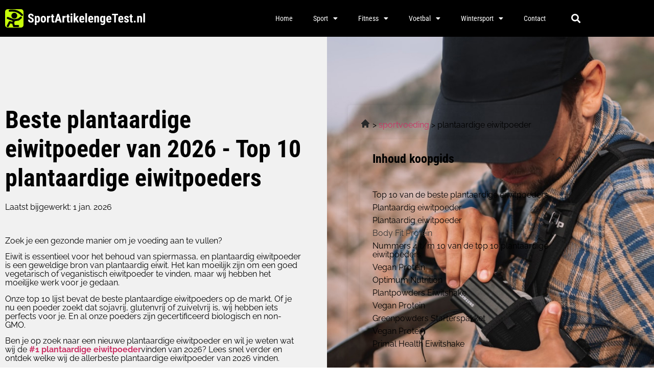

--- FILE ---
content_type: text/html; charset=UTF-8
request_url: https://sportartikelengetest.nl/beste-plantaardige-eiwitpoeder/
body_size: 25997
content:
<!doctype html>
<html lang="nl-NL">
<head>
	<meta charset="UTF-8">
	<meta name="viewport" content="width=device-width, initial-scale=1">
	<link rel="profile" href="https://gmpg.org/xfn/11">
	<meta name='robots' content='index, follow, max-image-preview:large, max-snippet:-1, max-video-preview:-1' />

	<!-- This site is optimized with the Yoast SEO plugin v26.8 - https://yoast.com/product/yoast-seo-wordpress/ -->
	<title>Beste plantaardige eiwitpoeder 2026 - Top 10 plantaardige eiwitpoeders</title>
	<meta name="description" content="Ontdek hier de 10 BESTE plantaardige eiwitpoeders van 2026. SportartikelenGetest.nl biedt je een uitgebreide productvergelijking" />
	<link rel="canonical" href="https://sportartikelengetest.nl/beste-plantaardige-eiwitpoeder/" />
	<meta property="og:locale" content="nl_NL" />
	<meta property="og:type" content="article" />
	<meta property="og:title" content="Beste plantaardige eiwitpoeder 2026 - Top 10 plantaardige eiwitpoeders" />
	<meta property="og:description" content="Ontdek hier de 10 BESTE plantaardige eiwitpoeders van 2026. SportartikelenGetest.nl biedt je een uitgebreide productvergelijking" />
	<meta property="og:url" content="https://sportartikelengetest.nl/beste-plantaardige-eiwitpoeder/" />
	<meta property="og:site_name" content="sportartikelengetest" />
	<meta property="article:published_time" content="2022-07-22T00:00:00+02:00" />
	<meta property="article:modified_time" content="2026-01-01T00:00:00+01:00" />
	<meta name="twitter:card" content="summary_large_image" />
	<meta name="twitter:label1" content="Geschatte leestijd" />
	<meta name="twitter:data1" content="4 minuten" />
	<script type="application/ld+json" class="yoast-schema-graph">{
	    "@context": "https://schema.org",
	    "@graph": [
	        {
	            "@type": "WebPage",
	            "@id": "https://sportartikelengetest.nl/beste-plantaardige-eiwitpoeder/#website",
	            "url": "https://sportartikelengetest.nl/beste-plantaardige-eiwitpoeder/",
	            "name": "Beste plantaardige eiwitpoeder",
	            "isPartOf": {
	                "@id": "https://sportartikelengetest.nl/#website"
	            },
	            "datePublished": "2022-07-22T13:55:16+00:00",
	            "dateModified": "2025-12-09T13:40:42+00:00",
	            "description": "Ontdek hier de 10 BESTE [zb_mp_mv] van 2026. SportartikelenGetest.nl biedt je een uitgebreide productvergelijking",
	            "breadcrumb": {
	                "@id": "https://sportartikelengetest.nl/beste-plantaardige-eiwitpoeder/#breadcrumb"
	            },
	            "inLanguage": "nl-NL",
	            "potentialAction": [
	                {
	                    "@type": "ReadAction",
	                    "target": [
	                        "https://sportartikelengetest.nl/beste-plantaardige-eiwitpoeder/"
	                    ]
	                }
	            ]
	        },
	        {
	            "@type": "WebSite",
	            "@id": "https://sportartikelengetest.nl/#website",
	            "url": "https://sportartikelengetest.nl/",
	            "name": "sportartikelengetest",
	            "description": "Just another WordPress site",
	            "potentialAction": [
	                {
	                    "@type": "SearchAction",
	                    "target": {
	                        "@type": "EntryPoint",
	                        "urlTemplate": "https://sportartikelengetest.nl/?s={search_term_string}"
	                    },
	                    "query-input": {
	                        "@type": "PropertyValueSpecification",
	                        "valueRequired": true,
	                        "valueName": "search_term_string"
	                    }
	                }
	            ],
	            "inLanguage": "nl-NL"
	        }
	    ]
	}</script>
	<!-- / Yoast SEO plugin. -->


<link href='https://fonts.gstatic.com' crossorigin rel='preconnect' />
<link rel="alternate" type="application/rss+xml" title="sportartikelengetest &raquo; feed" href="https://sportartikelengetest.nl/feed/" />
<link rel="alternate" type="application/rss+xml" title="sportartikelengetest &raquo; reacties feed" href="https://sportartikelengetest.nl/comments/feed/" />
<link rel="alternate" title="oEmbed (JSON)" type="application/json+oembed" href="https://sportartikelengetest.nl/wp-json/oembed/1.0/embed?url=https%3A%2F%2Fsportartikelengetest.nl%2Ftop-10-products%2F" />
<link rel="alternate" title="oEmbed (XML)" type="text/xml+oembed" href="https://sportartikelengetest.nl/wp-json/oembed/1.0/embed?url=https%3A%2F%2Fsportartikelengetest.nl%2Ftop-10-products%2F&#038;format=xml" />
<style id='wp-img-auto-sizes-contain-inline-css'>
img:is([sizes=auto i],[sizes^="auto," i]){contain-intrinsic-size:3000px 1500px}
/*# sourceURL=wp-img-auto-sizes-contain-inline-css */
</style>
<style id='wp-emoji-styles-inline-css'>

	img.wp-smiley, img.emoji {
		display: inline !important;
		border: none !important;
		box-shadow: none !important;
		height: 1em !important;
		width: 1em !important;
		margin: 0 0.07em !important;
		vertical-align: -0.1em !important;
		background: none !important;
		padding: 0 !important;
	}
/*# sourceURL=wp-emoji-styles-inline-css */
</style>
<style id='global-styles-inline-css'>
:root{--wp--preset--aspect-ratio--square: 1;--wp--preset--aspect-ratio--4-3: 4/3;--wp--preset--aspect-ratio--3-4: 3/4;--wp--preset--aspect-ratio--3-2: 3/2;--wp--preset--aspect-ratio--2-3: 2/3;--wp--preset--aspect-ratio--16-9: 16/9;--wp--preset--aspect-ratio--9-16: 9/16;--wp--preset--color--black: #000000;--wp--preset--color--cyan-bluish-gray: #abb8c3;--wp--preset--color--white: #ffffff;--wp--preset--color--pale-pink: #f78da7;--wp--preset--color--vivid-red: #cf2e2e;--wp--preset--color--luminous-vivid-orange: #ff6900;--wp--preset--color--luminous-vivid-amber: #fcb900;--wp--preset--color--light-green-cyan: #7bdcb5;--wp--preset--color--vivid-green-cyan: #00d084;--wp--preset--color--pale-cyan-blue: #8ed1fc;--wp--preset--color--vivid-cyan-blue: #0693e3;--wp--preset--color--vivid-purple: #9b51e0;--wp--preset--gradient--vivid-cyan-blue-to-vivid-purple: linear-gradient(135deg,rgb(6,147,227) 0%,rgb(155,81,224) 100%);--wp--preset--gradient--light-green-cyan-to-vivid-green-cyan: linear-gradient(135deg,rgb(122,220,180) 0%,rgb(0,208,130) 100%);--wp--preset--gradient--luminous-vivid-amber-to-luminous-vivid-orange: linear-gradient(135deg,rgb(252,185,0) 0%,rgb(255,105,0) 100%);--wp--preset--gradient--luminous-vivid-orange-to-vivid-red: linear-gradient(135deg,rgb(255,105,0) 0%,rgb(207,46,46) 100%);--wp--preset--gradient--very-light-gray-to-cyan-bluish-gray: linear-gradient(135deg,rgb(238,238,238) 0%,rgb(169,184,195) 100%);--wp--preset--gradient--cool-to-warm-spectrum: linear-gradient(135deg,rgb(74,234,220) 0%,rgb(151,120,209) 20%,rgb(207,42,186) 40%,rgb(238,44,130) 60%,rgb(251,105,98) 80%,rgb(254,248,76) 100%);--wp--preset--gradient--blush-light-purple: linear-gradient(135deg,rgb(255,206,236) 0%,rgb(152,150,240) 100%);--wp--preset--gradient--blush-bordeaux: linear-gradient(135deg,rgb(254,205,165) 0%,rgb(254,45,45) 50%,rgb(107,0,62) 100%);--wp--preset--gradient--luminous-dusk: linear-gradient(135deg,rgb(255,203,112) 0%,rgb(199,81,192) 50%,rgb(65,88,208) 100%);--wp--preset--gradient--pale-ocean: linear-gradient(135deg,rgb(255,245,203) 0%,rgb(182,227,212) 50%,rgb(51,167,181) 100%);--wp--preset--gradient--electric-grass: linear-gradient(135deg,rgb(202,248,128) 0%,rgb(113,206,126) 100%);--wp--preset--gradient--midnight: linear-gradient(135deg,rgb(2,3,129) 0%,rgb(40,116,252) 100%);--wp--preset--font-size--small: 13px;--wp--preset--font-size--medium: 20px;--wp--preset--font-size--large: 36px;--wp--preset--font-size--x-large: 42px;--wp--preset--spacing--20: 0.44rem;--wp--preset--spacing--30: 0.67rem;--wp--preset--spacing--40: 1rem;--wp--preset--spacing--50: 1.5rem;--wp--preset--spacing--60: 2.25rem;--wp--preset--spacing--70: 3.38rem;--wp--preset--spacing--80: 5.06rem;--wp--preset--shadow--natural: 6px 6px 9px rgba(0, 0, 0, 0.2);--wp--preset--shadow--deep: 12px 12px 50px rgba(0, 0, 0, 0.4);--wp--preset--shadow--sharp: 6px 6px 0px rgba(0, 0, 0, 0.2);--wp--preset--shadow--outlined: 6px 6px 0px -3px rgb(255, 255, 255), 6px 6px rgb(0, 0, 0);--wp--preset--shadow--crisp: 6px 6px 0px rgb(0, 0, 0);}:root { --wp--style--global--content-size: 800px;--wp--style--global--wide-size: 1200px; }:where(body) { margin: 0; }.wp-site-blocks > .alignleft { float: left; margin-right: 2em; }.wp-site-blocks > .alignright { float: right; margin-left: 2em; }.wp-site-blocks > .aligncenter { justify-content: center; margin-left: auto; margin-right: auto; }:where(.wp-site-blocks) > * { margin-block-start: 24px; margin-block-end: 0; }:where(.wp-site-blocks) > :first-child { margin-block-start: 0; }:where(.wp-site-blocks) > :last-child { margin-block-end: 0; }:root { --wp--style--block-gap: 24px; }:root :where(.is-layout-flow) > :first-child{margin-block-start: 0;}:root :where(.is-layout-flow) > :last-child{margin-block-end: 0;}:root :where(.is-layout-flow) > *{margin-block-start: 24px;margin-block-end: 0;}:root :where(.is-layout-constrained) > :first-child{margin-block-start: 0;}:root :where(.is-layout-constrained) > :last-child{margin-block-end: 0;}:root :where(.is-layout-constrained) > *{margin-block-start: 24px;margin-block-end: 0;}:root :where(.is-layout-flex){gap: 24px;}:root :where(.is-layout-grid){gap: 24px;}.is-layout-flow > .alignleft{float: left;margin-inline-start: 0;margin-inline-end: 2em;}.is-layout-flow > .alignright{float: right;margin-inline-start: 2em;margin-inline-end: 0;}.is-layout-flow > .aligncenter{margin-left: auto !important;margin-right: auto !important;}.is-layout-constrained > .alignleft{float: left;margin-inline-start: 0;margin-inline-end: 2em;}.is-layout-constrained > .alignright{float: right;margin-inline-start: 2em;margin-inline-end: 0;}.is-layout-constrained > .aligncenter{margin-left: auto !important;margin-right: auto !important;}.is-layout-constrained > :where(:not(.alignleft):not(.alignright):not(.alignfull)){max-width: var(--wp--style--global--content-size);margin-left: auto !important;margin-right: auto !important;}.is-layout-constrained > .alignwide{max-width: var(--wp--style--global--wide-size);}body .is-layout-flex{display: flex;}.is-layout-flex{flex-wrap: wrap;align-items: center;}.is-layout-flex > :is(*, div){margin: 0;}body .is-layout-grid{display: grid;}.is-layout-grid > :is(*, div){margin: 0;}body{padding-top: 0px;padding-right: 0px;padding-bottom: 0px;padding-left: 0px;}a:where(:not(.wp-element-button)){text-decoration: underline;}:root :where(.wp-element-button, .wp-block-button__link){background-color: #32373c;border-width: 0;color: #fff;font-family: inherit;font-size: inherit;font-style: inherit;font-weight: inherit;letter-spacing: inherit;line-height: inherit;padding-top: calc(0.667em + 2px);padding-right: calc(1.333em + 2px);padding-bottom: calc(0.667em + 2px);padding-left: calc(1.333em + 2px);text-decoration: none;text-transform: inherit;}.has-black-color{color: var(--wp--preset--color--black) !important;}.has-cyan-bluish-gray-color{color: var(--wp--preset--color--cyan-bluish-gray) !important;}.has-white-color{color: var(--wp--preset--color--white) !important;}.has-pale-pink-color{color: var(--wp--preset--color--pale-pink) !important;}.has-vivid-red-color{color: var(--wp--preset--color--vivid-red) !important;}.has-luminous-vivid-orange-color{color: var(--wp--preset--color--luminous-vivid-orange) !important;}.has-luminous-vivid-amber-color{color: var(--wp--preset--color--luminous-vivid-amber) !important;}.has-light-green-cyan-color{color: var(--wp--preset--color--light-green-cyan) !important;}.has-vivid-green-cyan-color{color: var(--wp--preset--color--vivid-green-cyan) !important;}.has-pale-cyan-blue-color{color: var(--wp--preset--color--pale-cyan-blue) !important;}.has-vivid-cyan-blue-color{color: var(--wp--preset--color--vivid-cyan-blue) !important;}.has-vivid-purple-color{color: var(--wp--preset--color--vivid-purple) !important;}.has-black-background-color{background-color: var(--wp--preset--color--black) !important;}.has-cyan-bluish-gray-background-color{background-color: var(--wp--preset--color--cyan-bluish-gray) !important;}.has-white-background-color{background-color: var(--wp--preset--color--white) !important;}.has-pale-pink-background-color{background-color: var(--wp--preset--color--pale-pink) !important;}.has-vivid-red-background-color{background-color: var(--wp--preset--color--vivid-red) !important;}.has-luminous-vivid-orange-background-color{background-color: var(--wp--preset--color--luminous-vivid-orange) !important;}.has-luminous-vivid-amber-background-color{background-color: var(--wp--preset--color--luminous-vivid-amber) !important;}.has-light-green-cyan-background-color{background-color: var(--wp--preset--color--light-green-cyan) !important;}.has-vivid-green-cyan-background-color{background-color: var(--wp--preset--color--vivid-green-cyan) !important;}.has-pale-cyan-blue-background-color{background-color: var(--wp--preset--color--pale-cyan-blue) !important;}.has-vivid-cyan-blue-background-color{background-color: var(--wp--preset--color--vivid-cyan-blue) !important;}.has-vivid-purple-background-color{background-color: var(--wp--preset--color--vivid-purple) !important;}.has-black-border-color{border-color: var(--wp--preset--color--black) !important;}.has-cyan-bluish-gray-border-color{border-color: var(--wp--preset--color--cyan-bluish-gray) !important;}.has-white-border-color{border-color: var(--wp--preset--color--white) !important;}.has-pale-pink-border-color{border-color: var(--wp--preset--color--pale-pink) !important;}.has-vivid-red-border-color{border-color: var(--wp--preset--color--vivid-red) !important;}.has-luminous-vivid-orange-border-color{border-color: var(--wp--preset--color--luminous-vivid-orange) !important;}.has-luminous-vivid-amber-border-color{border-color: var(--wp--preset--color--luminous-vivid-amber) !important;}.has-light-green-cyan-border-color{border-color: var(--wp--preset--color--light-green-cyan) !important;}.has-vivid-green-cyan-border-color{border-color: var(--wp--preset--color--vivid-green-cyan) !important;}.has-pale-cyan-blue-border-color{border-color: var(--wp--preset--color--pale-cyan-blue) !important;}.has-vivid-cyan-blue-border-color{border-color: var(--wp--preset--color--vivid-cyan-blue) !important;}.has-vivid-purple-border-color{border-color: var(--wp--preset--color--vivid-purple) !important;}.has-vivid-cyan-blue-to-vivid-purple-gradient-background{background: var(--wp--preset--gradient--vivid-cyan-blue-to-vivid-purple) !important;}.has-light-green-cyan-to-vivid-green-cyan-gradient-background{background: var(--wp--preset--gradient--light-green-cyan-to-vivid-green-cyan) !important;}.has-luminous-vivid-amber-to-luminous-vivid-orange-gradient-background{background: var(--wp--preset--gradient--luminous-vivid-amber-to-luminous-vivid-orange) !important;}.has-luminous-vivid-orange-to-vivid-red-gradient-background{background: var(--wp--preset--gradient--luminous-vivid-orange-to-vivid-red) !important;}.has-very-light-gray-to-cyan-bluish-gray-gradient-background{background: var(--wp--preset--gradient--very-light-gray-to-cyan-bluish-gray) !important;}.has-cool-to-warm-spectrum-gradient-background{background: var(--wp--preset--gradient--cool-to-warm-spectrum) !important;}.has-blush-light-purple-gradient-background{background: var(--wp--preset--gradient--blush-light-purple) !important;}.has-blush-bordeaux-gradient-background{background: var(--wp--preset--gradient--blush-bordeaux) !important;}.has-luminous-dusk-gradient-background{background: var(--wp--preset--gradient--luminous-dusk) !important;}.has-pale-ocean-gradient-background{background: var(--wp--preset--gradient--pale-ocean) !important;}.has-electric-grass-gradient-background{background: var(--wp--preset--gradient--electric-grass) !important;}.has-midnight-gradient-background{background: var(--wp--preset--gradient--midnight) !important;}.has-small-font-size{font-size: var(--wp--preset--font-size--small) !important;}.has-medium-font-size{font-size: var(--wp--preset--font-size--medium) !important;}.has-large-font-size{font-size: var(--wp--preset--font-size--large) !important;}.has-x-large-font-size{font-size: var(--wp--preset--font-size--x-large) !important;}
:root :where(.wp-block-pullquote){font-size: 1.5em;line-height: 1.6;}
/*# sourceURL=global-styles-inline-css */
</style>
<link rel='stylesheet' id='hello-elementor-css' href='https://sportartikelengetest.nl/wp-content/themes/hello-elementor/assets/css/reset.css?ver=3.4.5' media='all' />
<link rel='stylesheet' id='hello-elementor-theme-style-css' href='https://sportartikelengetest.nl/wp-content/themes/hello-elementor/assets/css/theme.css?ver=3.4.5' media='all' />
<link rel='stylesheet' id='hello-elementor-header-footer-css' href='https://sportartikelengetest.nl/wp-content/themes/hello-elementor/assets/css/header-footer.css?ver=3.4.5' media='all' />
<link rel='stylesheet' id='elementor-frontend-css' href='https://sportartikelengetest.nl/wp-content/plugins/elementor/assets/css/frontend.min.css?ver=3.34.2' media='all' />
<link rel='stylesheet' id='elementor-post-12-css' href='https://sportartikelengetest.nl/wp-content/uploads/elementor/css/post-12.css?ver=1768963456' media='all' />
<link rel='stylesheet' id='widget-image-css' href='https://sportartikelengetest.nl/wp-content/plugins/elementor/assets/css/widget-image.min.css?ver=3.34.2' media='all' />
<link rel='stylesheet' id='widget-nav-menu-css' href='https://sportartikelengetest.nl/wp-content/plugins/elementor-pro/assets/css/widget-nav-menu.min.css?ver=3.34.1' media='all' />
<link rel='stylesheet' id='widget-search-form-css' href='https://sportartikelengetest.nl/wp-content/plugins/elementor-pro/assets/css/widget-search-form.min.css?ver=3.34.1' media='all' />
<link rel='stylesheet' id='elementor-icons-shared-0-css' href='https://sportartikelengetest.nl/wp-content/plugins/elementor/assets/lib/font-awesome/css/fontawesome.min.css?ver=5.15.3' media='all' />
<link rel='stylesheet' id='elementor-icons-fa-solid-css' href='https://sportartikelengetest.nl/wp-content/plugins/elementor/assets/lib/font-awesome/css/solid.min.css?ver=5.15.3' media='all' />
<link rel='stylesheet' id='widget-social-icons-css' href='https://sportartikelengetest.nl/wp-content/plugins/elementor/assets/css/widget-social-icons.min.css?ver=3.34.2' media='all' />
<link rel='stylesheet' id='e-apple-webkit-css' href='https://sportartikelengetest.nl/wp-content/plugins/elementor/assets/css/conditionals/apple-webkit.min.css?ver=3.34.2' media='all' />
<link rel='stylesheet' id='widget-heading-css' href='https://sportartikelengetest.nl/wp-content/plugins/elementor/assets/css/widget-heading.min.css?ver=3.34.2' media='all' />
<link rel='stylesheet' id='widget-posts-css' href='https://sportartikelengetest.nl/wp-content/plugins/elementor-pro/assets/css/widget-posts.min.css?ver=3.34.1' media='all' />
<link rel='stylesheet' id='elementor-icons-css' href='https://sportartikelengetest.nl/wp-content/plugins/elementor/assets/lib/eicons/css/elementor-icons.min.css?ver=5.46.0' media='all' />
<link rel='stylesheet' id='widget-table-of-contents-css' href='https://sportartikelengetest.nl/wp-content/plugins/elementor-pro/assets/css/widget-table-of-contents.min.css?ver=3.34.1' media='all' />
<link rel='stylesheet' id='widget-spacer-css' href='https://sportartikelengetest.nl/wp-content/plugins/elementor/assets/css/widget-spacer.min.css?ver=3.34.2' media='all' />
<link rel='stylesheet' id='widget-divider-css' href='https://sportartikelengetest.nl/wp-content/plugins/elementor/assets/css/widget-divider.min.css?ver=3.34.2' media='all' />
<link rel='stylesheet' id='widget-accordion-css' href='https://sportartikelengetest.nl/wp-content/plugins/elementor/assets/css/widget-accordion.min.css?ver=3.34.2' media='all' />
<link rel='stylesheet' id='widget-author-box-css' href='https://sportartikelengetest.nl/wp-content/plugins/elementor-pro/assets/css/widget-author-box.min.css?ver=3.34.1' media='all' />
<link rel='stylesheet' id='elementor-post-30-css' href='https://sportartikelengetest.nl/wp-content/uploads/elementor/css/post-30.css?ver=1768964117' media='all' />
<link rel='stylesheet' id='elementor-post-17-css' href='https://sportartikelengetest.nl/wp-content/uploads/elementor/css/post-17.css?ver=1768963456' media='all' />
<link rel='stylesheet' id='elementor-post-14-css' href='https://sportartikelengetest.nl/wp-content/uploads/elementor/css/post-14.css?ver=1768963456' media='all' />
<link rel='stylesheet' id='ecs-styles-css' href='https://sportartikelengetest.nl/wp-content/plugins/ele-custom-skin/assets/css/ecs-style.css?ver=3.1.9' media='all' />
<link rel='stylesheet' id='elementor-gf-local-robotocondensed-css' href='https://sportartikelengetest.nl/wp-content/uploads/elementor/google-fonts/css/robotocondensed.css?ver=1742228735' media='all' />
<link rel='stylesheet' id='elementor-gf-local-raleway-css' href='https://sportartikelengetest.nl/wp-content/uploads/elementor/google-fonts/css/raleway.css?ver=1742228738' media='all' />
<link rel='stylesheet' id='elementor-gf-local-alata-css' href='https://sportartikelengetest.nl/wp-content/uploads/elementor/google-fonts/css/alata.css?ver=1742465238' media='all' />
<link rel='stylesheet' id='elementor-icons-fa-brands-css' href='https://sportartikelengetest.nl/wp-content/plugins/elementor/assets/lib/font-awesome/css/brands.min.css?ver=5.15.3' media='all' />
<script src="https://sportartikelengetest.nl/wp-includes/js/jquery/jquery.min.js?ver=3.7.1" id="jquery-core-js"></script>
<script src="https://sportartikelengetest.nl/wp-includes/js/jquery/jquery-migrate.min.js?ver=3.4.1" id="jquery-migrate-js"></script>
<script id="ecs_ajax_load-js-extra">
var ecs_ajax_params = {"ajaxurl":"https://sportartikelengetest.nl/wp-admin/admin-ajax.php","posts":"{\"page_id\":30,\"magic_page_slug\":\"plantaardige-eiwitpoeder\",\"magicpage\":\"true\",\"error\":\"\",\"m\":\"\",\"p\":30,\"post_parent\":\"\",\"subpost\":\"\",\"subpost_id\":\"\",\"attachment\":\"\",\"attachment_id\":0,\"name\":\"\",\"pagename\":\"\",\"second\":\"\",\"minute\":\"\",\"hour\":\"\",\"day\":0,\"monthnum\":0,\"year\":0,\"w\":0,\"category_name\":\"\",\"tag\":\"\",\"cat\":\"\",\"tag_id\":\"\",\"author\":\"\",\"author_name\":\"\",\"feed\":\"\",\"tb\":\"\",\"paged\":0,\"meta_key\":\"\",\"meta_value\":\"\",\"preview\":\"\",\"s\":\"\",\"sentence\":\"\",\"title\":\"\",\"fields\":\"all\",\"menu_order\":\"\",\"embed\":\"\",\"category__in\":[],\"category__not_in\":[],\"category__and\":[],\"post__in\":[],\"post__not_in\":[],\"post_name__in\":[],\"tag__in\":[],\"tag__not_in\":[],\"tag__and\":[],\"tag_slug__in\":[],\"tag_slug__and\":[],\"post_parent__in\":[],\"post_parent__not_in\":[],\"author__in\":[],\"author__not_in\":[],\"search_columns\":[],\"ignore_sticky_posts\":false,\"suppress_filters\":false,\"cache_results\":true,\"update_post_term_cache\":true,\"update_menu_item_cache\":false,\"lazy_load_term_meta\":true,\"update_post_meta_cache\":true,\"post_type\":\"\",\"posts_per_page\":10,\"nopaging\":false,\"comments_per_page\":\"50\",\"no_found_rows\":false,\"order\":\"DESC\"}"};
//# sourceURL=ecs_ajax_load-js-extra
</script>
<script src="https://sportartikelengetest.nl/wp-content/plugins/ele-custom-skin/assets/js/ecs_ajax_pagination.js?ver=3.1.9" id="ecs_ajax_load-js"></script>
<script src="https://sportartikelengetest.nl/wp-content/plugins/ele-custom-skin/assets/js/ecs.js?ver=3.1.9" id="ecs-script-js"></script>
<link rel="https://api.w.org/" href="https://sportartikelengetest.nl/wp-json/" /><link rel="alternate" title="JSON" type="application/json" href="https://sportartikelengetest.nl/wp-json/wp/v2/pages/30" /><link rel="EditURI" type="application/rsd+xml" title="RSD" href="https://sportartikelengetest.nl/xmlrpc.php?rsd" />
<meta name="generator" content="WordPress 6.9" />
<link rel='shortlink' href='https://sportartikelengetest.nl/?p=30' />
<style id="wplmi-inline-css" type="text/css">
 span.wplmi-user-avatar { width: 16px;display: inline-block !important;flex-shrink: 0; } img.wplmi-elementor-avatar { border-radius: 100%;margin-right: 3px; }
</style>
<meta name="generator" content="Elementor 3.34.2; features: additional_custom_breakpoints; settings: css_print_method-external, google_font-enabled, font_display-auto">
<meta name="google-site-verification" content="e-l3GZW7epLyxf8br6lWwPoZ5CkOI5n24Og-UsvVmF0" />
			<style>
				.e-con.e-parent:nth-of-type(n+4):not(.e-lazyloaded):not(.e-no-lazyload),
				.e-con.e-parent:nth-of-type(n+4):not(.e-lazyloaded):not(.e-no-lazyload) * {
					background-image: none !important;
				}
				@media screen and (max-height: 1024px) {
					.e-con.e-parent:nth-of-type(n+3):not(.e-lazyloaded):not(.e-no-lazyload),
					.e-con.e-parent:nth-of-type(n+3):not(.e-lazyloaded):not(.e-no-lazyload) * {
						background-image: none !important;
					}
				}
				@media screen and (max-height: 640px) {
					.e-con.e-parent:nth-of-type(n+2):not(.e-lazyloaded):not(.e-no-lazyload),
					.e-con.e-parent:nth-of-type(n+2):not(.e-lazyloaded):not(.e-no-lazyload) * {
						background-image: none !important;
					}
				}
			</style>
			<link rel="icon" href="https://sportartikelengetest.nl/wp-content/uploads/2022/07/cropped-Group-13-32x32.png" sizes="32x32" />
<link rel="icon" href="https://sportartikelengetest.nl/wp-content/uploads/2022/07/cropped-Group-13-192x192.png" sizes="192x192" />
<link rel="apple-touch-icon" href="https://sportartikelengetest.nl/wp-content/uploads/2022/07/cropped-Group-13-180x180.png" />
<meta name="msapplication-TileImage" content="https://sportartikelengetest.nl/wp-content/uploads/2022/07/cropped-Group-13-270x270.png" />
		<style id="wp-custom-css">
			a {
	outline: none;
}
#breadcrumbs i.home:before {
	content: '';
	background: url('/wp-content/uploads/2022/07/heroicons-solid_home26.svg');
	background-size: 20px;
	display: inline-block;
	width: 20px;
	height: 20px;
	position: relative;
	top: 2px;
}
#breadcrumbs i.divider:before {
	content: '';
	background: url('/wp-content/uploads/2022/07/heroicons-solid_chevron-right26.svg');
	background-size: 20px;
	display: inline-block;
	width: 20px;
	height: 20px;
	position: relative;
	top: 4px;
}		</style>
		</head>
<body class="wp-singular page-template page-template-elementor_header_footer page page-id-30 wp-embed-responsive wp-theme-hello-elementor hello-elementor-default elementor-default elementor-template-full-width elementor-kit-12 elementor-page elementor-page-30">


<a class="skip-link screen-reader-text" href="#content">Ga naar de inhoud</a>

		<header data-elementor-type="header" data-elementor-id="17" class="elementor elementor-17 elementor-location-header" data-elementor-post-type="elementor_library">
					<section class="elementor-section elementor-top-section elementor-element elementor-element-68bcc090 elementor-section-boxed elementor-section-height-default elementor-section-height-default" data-id="68bcc090" data-element_type="section" data-settings="{&quot;background_background&quot;:&quot;classic&quot;}">
						<div class="elementor-container elementor-column-gap-default">
					<div class="elementor-column elementor-col-33 elementor-top-column elementor-element elementor-element-26bb8653" data-id="26bb8653" data-element_type="column">
			<div class="elementor-widget-wrap elementor-element-populated">
						<div class="elementor-element elementor-element-7e2d15c5 elementor-widget elementor-widget-image" data-id="7e2d15c5" data-element_type="widget" data-widget_type="image.default">
				<div class="elementor-widget-container">
																<a href="https://sportartikelengetest.nl">
							<img width="276" height="36" src="https://sportartikelengetest.nl/wp-content/uploads/2022/07/Logo-53.svg" class="attachment-large size-large wp-image-71" alt="" />								</a>
															</div>
				</div>
					</div>
		</div>
				<div class="elementor-column elementor-col-33 elementor-top-column elementor-element elementor-element-84ea8f0" data-id="84ea8f0" data-element_type="column">
			<div class="elementor-widget-wrap elementor-element-populated">
						<div class="elementor-element elementor-element-10e0f282 elementor-nav-menu__align-end elementor-nav-menu--stretch elementor-nav-menu--dropdown-tablet elementor-nav-menu__text-align-aside elementor-nav-menu--toggle elementor-nav-menu--burger elementor-widget elementor-widget-nav-menu" data-id="10e0f282" data-element_type="widget" data-settings="{&quot;full_width&quot;:&quot;stretch&quot;,&quot;layout&quot;:&quot;horizontal&quot;,&quot;submenu_icon&quot;:{&quot;value&quot;:&quot;&lt;i class=\&quot;fas fa-caret-down\&quot; aria-hidden=\&quot;true\&quot;&gt;&lt;\/i&gt;&quot;,&quot;library&quot;:&quot;fa-solid&quot;},&quot;toggle&quot;:&quot;burger&quot;}" data-widget_type="nav-menu.default">
				<div class="elementor-widget-container">
								<nav aria-label="Menu" class="elementor-nav-menu--main elementor-nav-menu__container elementor-nav-menu--layout-horizontal e--pointer-none">
				<ul id="menu-1-10e0f282" class="elementor-nav-menu"><li class="menu-item menu-item-type-custom menu-item-object-custom menu-item-home menu-item-60"><a href="https://sportartikelengetest.nl/" class="elementor-item">Home</a></li>
<li class="menu-item menu-item-type-custom menu-item-object-custom menu-item-has-children menu-item-62"><a href="https://sportartikelengetest.nl/sport/" class="elementor-item">Sport</a>
<ul class="sub-menu elementor-nav-menu--dropdown">
	<li class="menu-item menu-item-type-custom menu-item-object-custom menu-item-322"><a href="https://sportartikelengetest.nl/beste-fietsbroek-dames/" class="elementor-sub-item">Fietsbroek dames</a></li>
	<li class="menu-item menu-item-type-custom menu-item-object-custom menu-item-315"><a href="https://sportartikelengetest.nl/beste-sporthorloge-heren/" class="elementor-sub-item">Sporthorloge heren</a></li>
	<li class="menu-item menu-item-type-custom menu-item-object-custom menu-item-328"><a href="https://sportartikelengetest.nl/beste-mountainbike-heren/" class="elementor-sub-item">Mountainbike heren</a></li>
	<li class="menu-item menu-item-type-custom menu-item-object-custom menu-item-314"><a href="https://sportartikelengetest.nl/beste-sporthorloge-dames/" class="elementor-sub-item">Sporthorloge dames</a></li>
	<li class="menu-item menu-item-type-custom menu-item-object-custom menu-item-327"><a href="https://sportartikelengetest.nl/beste-mountainbike-24-inch/" class="elementor-sub-item">Mountainbike 24 inch</a></li>
	<li class="menu-item menu-item-type-custom menu-item-object-custom menu-item-311"><a href="https://sportartikelengetest.nl/beste-tennisschoenen-heren/" class="elementor-sub-item">Tennisschoenen heren</a></li>
	<li class="menu-item menu-item-type-custom menu-item-object-custom menu-item-310"><a href="https://sportartikelengetest.nl/beste-tennisschoenen-dames/" class="elementor-sub-item">Tennisschoenen dames</a></li>
	<li class="menu-item menu-item-type-custom menu-item-object-custom menu-item-318"><a href="https://sportartikelengetest.nl/beste-hardloopsokken-dames/" class="elementor-sub-item">Hardloopsokken dames</a></li>
	<li class="menu-item menu-item-type-custom menu-item-object-custom menu-item-317"><a href="https://sportartikelengetest.nl/beste-hardloopschoenen-heren/" class="elementor-sub-item">Hardloopschoenen heren</a></li>
	<li class="menu-item menu-item-type-custom menu-item-object-custom menu-item-316"><a href="https://sportartikelengetest.nl/beste-hardloopschoenen-dames/" class="elementor-sub-item">Hardloopschoenen dames</a></li>
</ul>
</li>
<li class="menu-item menu-item-type-custom menu-item-object-custom menu-item-has-children menu-item-61"><a href="https://sportartikelengetest.nl/fitness/" class="elementor-item">Fitness</a>
<ul class="sub-menu elementor-nav-menu--dropdown">
	<li class="menu-item menu-item-type-custom menu-item-object-custom menu-item-331"><a href="https://sportartikelengetest.nl/beste-mini-trampoline/" class="elementor-sub-item">Mini trampoline</a></li>
	<li class="menu-item menu-item-type-custom menu-item-object-custom menu-item-338"><a href="https://sportartikelengetest.nl/beste-trampoline-rand/" class="elementor-sub-item">Trampoline rand</a></li>
	<li class="menu-item menu-item-type-custom menu-item-object-custom menu-item-333"><a href="https://sportartikelengetest.nl/beste-kleine-trampoline/" class="elementor-sub-item">Kleine trampoline</a></li>
	<li class="menu-item menu-item-type-custom menu-item-object-custom menu-item-339"><a href="https://sportartikelengetest.nl/beste-fitness-trampoline/" class="elementor-sub-item">Fitness trampoline</a></li>
	<li class="menu-item menu-item-type-custom menu-item-object-custom menu-item-337"><a href="https://sportartikelengetest.nl/beste-trampoline-300-cm/" class="elementor-sub-item">Trampoline 300 cm</a></li>
	<li class="menu-item menu-item-type-custom menu-item-object-custom menu-item-335"><a href="https://sportartikelengetest.nl/beste-trampoline-met-net/" class="elementor-sub-item">Trampoline met net</a></li>
	<li class="menu-item menu-item-type-custom menu-item-object-custom menu-item-319"><a href="https://sportartikelengetest.nl/beste-loopband-voor-thuis/" class="elementor-sub-item">Loopband voor thuis</a></li>
	<li class="menu-item menu-item-type-custom menu-item-object-custom menu-item-332"><a href="https://sportartikelengetest.nl/beste-in-ground-trampoline/" class="elementor-sub-item">In ground trampoline</a></li>
	<li class="menu-item menu-item-type-custom menu-item-object-custom menu-item-334"><a href="https://sportartikelengetest.nl/beste-trampoline-afdekhoes/" class="elementor-sub-item">Trampoline afdekhoes</a></li>
	<li class="menu-item menu-item-type-custom menu-item-object-custom menu-item-313"><a href="https://sportartikelengetest.nl/beste-fitness-schoenen-dames/" class="elementor-sub-item">Fitness schoenen dames</a></li>
</ul>
</li>
<li class="menu-item menu-item-type-custom menu-item-object-custom menu-item-has-children menu-item-873"><a href="https://sportartikelengetest.nl/voetbal-live-kijken/" class="elementor-item">Voetbal</a>
<ul class="sub-menu elementor-nav-menu--dropdown">
	<li class="menu-item menu-item-type-custom menu-item-object-custom menu-item-874"><a href="https://sportartikelengetest.nl/ajax-live-kijken/" class="elementor-sub-item">Ajax</a></li>
	<li class="menu-item menu-item-type-custom menu-item-object-custom menu-item-881"><a href="https://sportartikelengetest.nl/as-roma-live-kijken/" class="elementor-sub-item">AS Roma</a></li>
	<li class="menu-item menu-item-type-custom menu-item-object-custom menu-item-883"><a href="https://sportartikelengetest.nl/sl-benfica-live-kijken/" class="elementor-sub-item">SL Benfica</a></li>
	<li class="menu-item menu-item-type-custom menu-item-object-custom menu-item-879"><a href="https://sportartikelengetest.nl/real-madrid-live-kijken/" class="elementor-sub-item">Real Madrid</a></li>
	<li class="menu-item menu-item-type-custom menu-item-object-custom menu-item-876"><a href="https://sportartikelengetest.nl/fc-volendam-live-kijken/" class="elementor-sub-item">FC Volendam</a></li>
	<li class="menu-item menu-item-type-custom menu-item-object-custom menu-item-880"><a href="https://sportartikelengetest.nl/internazionale-live-kijken/" class="elementor-sub-item">Internazionale</a></li>
	<li class="menu-item menu-item-type-custom menu-item-object-custom menu-item-877"><a href="https://sportartikelengetest.nl/fortuna-sittard-live-kijken/" class="elementor-sub-item">Fortuna Sittard</a></li>
	<li class="menu-item menu-item-type-custom menu-item-object-custom menu-item-878"><a href="https://sportartikelengetest.nl/manchester-city-live-kijken/" class="elementor-sub-item">Manchester City</a></li>
	<li class="menu-item menu-item-type-custom menu-item-object-custom menu-item-882"><a href="https://sportartikelengetest.nl/shakhtar-donetsk-live-kijken/" class="elementor-sub-item">Shakhtar Donetsk</a></li>
	<li class="menu-item menu-item-type-custom menu-item-object-custom menu-item-875"><a href="https://sportartikelengetest.nl/excelsior-rotterdam-live-kijken/" class="elementor-sub-item">Excelsior Rotterdam</a></li>
</ul>
</li>
<li class="menu-item menu-item-type-custom menu-item-object-custom menu-item-has-children menu-item-63"><a href="https://sportartikelengetest.nl/wintersport/" class="elementor-item">Wintersport</a>
<ul class="sub-menu elementor-nav-menu--dropdown">
	<li class="menu-item menu-item-type-custom menu-item-object-custom menu-item-446"><a href="https://sportartikelengetest.nl/beste-koelvesten/" class="elementor-sub-item">Koelvesten</a></li>
	<li class="menu-item menu-item-type-custom menu-item-object-custom menu-item-450"><a href="https://sportartikelengetest.nl/beste-skibril-heren/" class="elementor-sub-item">Skibril heren</a></li>
	<li class="menu-item menu-item-type-custom menu-item-object-custom menu-item-448"><a href="https://sportartikelengetest.nl/beste-ski-jas-heren/" class="elementor-sub-item">Ski jas heren</a></li>
	<li class="menu-item menu-item-type-custom menu-item-object-custom menu-item-449"><a href="https://sportartikelengetest.nl/beste-skibril-dames/" class="elementor-sub-item">Skibril dames</a></li>
	<li class="menu-item menu-item-type-custom menu-item-object-custom menu-item-447"><a href="https://sportartikelengetest.nl/beste-ski-jas-dames/" class="elementor-sub-item">Ski jas dames</a></li>
	<li class="menu-item menu-item-type-custom menu-item-object-custom menu-item-454"><a href="https://sportartikelengetest.nl/beste-snowboots-heren/" class="elementor-sub-item">Snowboots heren</a></li>
	<li class="menu-item menu-item-type-custom menu-item-object-custom menu-item-452"><a href="https://sportartikelengetest.nl/beste-snowboots-dames/" class="elementor-sub-item">Snowboots dames</a></li>
	<li class="menu-item menu-item-type-custom menu-item-object-custom menu-item-451"><a href="https://sportartikelengetest.nl/beste-skischoenen-dames/" class="elementor-sub-item">Skischoenen dames</a></li>
	<li class="menu-item menu-item-type-custom menu-item-object-custom menu-item-309"><a href="https://sportartikelengetest.nl/beste-fietshandschoenen-winter/" class="elementor-sub-item">Fietshandschoenen winter</a></li>
	<li class="menu-item menu-item-type-custom menu-item-object-custom menu-item-453"><a href="https://sportartikelengetest.nl/beste-snowboots-dames-waterdicht/" class="elementor-sub-item">Snowboots dames waterdicht</a></li>
</ul>
</li>
<li class="menu-item menu-item-type-custom menu-item-object-custom menu-item-308"><a href="#" class="elementor-item elementor-item-anchor">Contact</a></li>
</ul>			</nav>
					<div class="elementor-menu-toggle" role="button" tabindex="0" aria-label="Menu toggle" aria-expanded="false">
			<i aria-hidden="true" role="presentation" class="elementor-menu-toggle__icon--open eicon-menu-bar"></i><i aria-hidden="true" role="presentation" class="elementor-menu-toggle__icon--close eicon-close"></i>		</div>
					<nav class="elementor-nav-menu--dropdown elementor-nav-menu__container" aria-hidden="true">
				<ul id="menu-2-10e0f282" class="elementor-nav-menu"><li class="menu-item menu-item-type-custom menu-item-object-custom menu-item-home menu-item-60"><a href="https://sportartikelengetest.nl/" class="elementor-item" tabindex="-1">Home</a></li>
<li class="menu-item menu-item-type-custom menu-item-object-custom menu-item-has-children menu-item-62"><a href="https://sportartikelengetest.nl/sport/" class="elementor-item" tabindex="-1">Sport</a>
<ul class="sub-menu elementor-nav-menu--dropdown">
	<li class="menu-item menu-item-type-custom menu-item-object-custom menu-item-322"><a href="https://sportartikelengetest.nl/beste-fietsbroek-dames/" class="elementor-sub-item" tabindex="-1">Fietsbroek dames</a></li>
	<li class="menu-item menu-item-type-custom menu-item-object-custom menu-item-315"><a href="https://sportartikelengetest.nl/beste-sporthorloge-heren/" class="elementor-sub-item" tabindex="-1">Sporthorloge heren</a></li>
	<li class="menu-item menu-item-type-custom menu-item-object-custom menu-item-328"><a href="https://sportartikelengetest.nl/beste-mountainbike-heren/" class="elementor-sub-item" tabindex="-1">Mountainbike heren</a></li>
	<li class="menu-item menu-item-type-custom menu-item-object-custom menu-item-314"><a href="https://sportartikelengetest.nl/beste-sporthorloge-dames/" class="elementor-sub-item" tabindex="-1">Sporthorloge dames</a></li>
	<li class="menu-item menu-item-type-custom menu-item-object-custom menu-item-327"><a href="https://sportartikelengetest.nl/beste-mountainbike-24-inch/" class="elementor-sub-item" tabindex="-1">Mountainbike 24 inch</a></li>
	<li class="menu-item menu-item-type-custom menu-item-object-custom menu-item-311"><a href="https://sportartikelengetest.nl/beste-tennisschoenen-heren/" class="elementor-sub-item" tabindex="-1">Tennisschoenen heren</a></li>
	<li class="menu-item menu-item-type-custom menu-item-object-custom menu-item-310"><a href="https://sportartikelengetest.nl/beste-tennisschoenen-dames/" class="elementor-sub-item" tabindex="-1">Tennisschoenen dames</a></li>
	<li class="menu-item menu-item-type-custom menu-item-object-custom menu-item-318"><a href="https://sportartikelengetest.nl/beste-hardloopsokken-dames/" class="elementor-sub-item" tabindex="-1">Hardloopsokken dames</a></li>
	<li class="menu-item menu-item-type-custom menu-item-object-custom menu-item-317"><a href="https://sportartikelengetest.nl/beste-hardloopschoenen-heren/" class="elementor-sub-item" tabindex="-1">Hardloopschoenen heren</a></li>
	<li class="menu-item menu-item-type-custom menu-item-object-custom menu-item-316"><a href="https://sportartikelengetest.nl/beste-hardloopschoenen-dames/" class="elementor-sub-item" tabindex="-1">Hardloopschoenen dames</a></li>
</ul>
</li>
<li class="menu-item menu-item-type-custom menu-item-object-custom menu-item-has-children menu-item-61"><a href="https://sportartikelengetest.nl/fitness/" class="elementor-item" tabindex="-1">Fitness</a>
<ul class="sub-menu elementor-nav-menu--dropdown">
	<li class="menu-item menu-item-type-custom menu-item-object-custom menu-item-331"><a href="https://sportartikelengetest.nl/beste-mini-trampoline/" class="elementor-sub-item" tabindex="-1">Mini trampoline</a></li>
	<li class="menu-item menu-item-type-custom menu-item-object-custom menu-item-338"><a href="https://sportartikelengetest.nl/beste-trampoline-rand/" class="elementor-sub-item" tabindex="-1">Trampoline rand</a></li>
	<li class="menu-item menu-item-type-custom menu-item-object-custom menu-item-333"><a href="https://sportartikelengetest.nl/beste-kleine-trampoline/" class="elementor-sub-item" tabindex="-1">Kleine trampoline</a></li>
	<li class="menu-item menu-item-type-custom menu-item-object-custom menu-item-339"><a href="https://sportartikelengetest.nl/beste-fitness-trampoline/" class="elementor-sub-item" tabindex="-1">Fitness trampoline</a></li>
	<li class="menu-item menu-item-type-custom menu-item-object-custom menu-item-337"><a href="https://sportartikelengetest.nl/beste-trampoline-300-cm/" class="elementor-sub-item" tabindex="-1">Trampoline 300 cm</a></li>
	<li class="menu-item menu-item-type-custom menu-item-object-custom menu-item-335"><a href="https://sportartikelengetest.nl/beste-trampoline-met-net/" class="elementor-sub-item" tabindex="-1">Trampoline met net</a></li>
	<li class="menu-item menu-item-type-custom menu-item-object-custom menu-item-319"><a href="https://sportartikelengetest.nl/beste-loopband-voor-thuis/" class="elementor-sub-item" tabindex="-1">Loopband voor thuis</a></li>
	<li class="menu-item menu-item-type-custom menu-item-object-custom menu-item-332"><a href="https://sportartikelengetest.nl/beste-in-ground-trampoline/" class="elementor-sub-item" tabindex="-1">In ground trampoline</a></li>
	<li class="menu-item menu-item-type-custom menu-item-object-custom menu-item-334"><a href="https://sportartikelengetest.nl/beste-trampoline-afdekhoes/" class="elementor-sub-item" tabindex="-1">Trampoline afdekhoes</a></li>
	<li class="menu-item menu-item-type-custom menu-item-object-custom menu-item-313"><a href="https://sportartikelengetest.nl/beste-fitness-schoenen-dames/" class="elementor-sub-item" tabindex="-1">Fitness schoenen dames</a></li>
</ul>
</li>
<li class="menu-item menu-item-type-custom menu-item-object-custom menu-item-has-children menu-item-873"><a href="https://sportartikelengetest.nl/voetbal-live-kijken/" class="elementor-item" tabindex="-1">Voetbal</a>
<ul class="sub-menu elementor-nav-menu--dropdown">
	<li class="menu-item menu-item-type-custom menu-item-object-custom menu-item-874"><a href="https://sportartikelengetest.nl/ajax-live-kijken/" class="elementor-sub-item" tabindex="-1">Ajax</a></li>
	<li class="menu-item menu-item-type-custom menu-item-object-custom menu-item-881"><a href="https://sportartikelengetest.nl/as-roma-live-kijken/" class="elementor-sub-item" tabindex="-1">AS Roma</a></li>
	<li class="menu-item menu-item-type-custom menu-item-object-custom menu-item-883"><a href="https://sportartikelengetest.nl/sl-benfica-live-kijken/" class="elementor-sub-item" tabindex="-1">SL Benfica</a></li>
	<li class="menu-item menu-item-type-custom menu-item-object-custom menu-item-879"><a href="https://sportartikelengetest.nl/real-madrid-live-kijken/" class="elementor-sub-item" tabindex="-1">Real Madrid</a></li>
	<li class="menu-item menu-item-type-custom menu-item-object-custom menu-item-876"><a href="https://sportartikelengetest.nl/fc-volendam-live-kijken/" class="elementor-sub-item" tabindex="-1">FC Volendam</a></li>
	<li class="menu-item menu-item-type-custom menu-item-object-custom menu-item-880"><a href="https://sportartikelengetest.nl/internazionale-live-kijken/" class="elementor-sub-item" tabindex="-1">Internazionale</a></li>
	<li class="menu-item menu-item-type-custom menu-item-object-custom menu-item-877"><a href="https://sportartikelengetest.nl/fortuna-sittard-live-kijken/" class="elementor-sub-item" tabindex="-1">Fortuna Sittard</a></li>
	<li class="menu-item menu-item-type-custom menu-item-object-custom menu-item-878"><a href="https://sportartikelengetest.nl/manchester-city-live-kijken/" class="elementor-sub-item" tabindex="-1">Manchester City</a></li>
	<li class="menu-item menu-item-type-custom menu-item-object-custom menu-item-882"><a href="https://sportartikelengetest.nl/shakhtar-donetsk-live-kijken/" class="elementor-sub-item" tabindex="-1">Shakhtar Donetsk</a></li>
	<li class="menu-item menu-item-type-custom menu-item-object-custom menu-item-875"><a href="https://sportartikelengetest.nl/excelsior-rotterdam-live-kijken/" class="elementor-sub-item" tabindex="-1">Excelsior Rotterdam</a></li>
</ul>
</li>
<li class="menu-item menu-item-type-custom menu-item-object-custom menu-item-has-children menu-item-63"><a href="https://sportartikelengetest.nl/wintersport/" class="elementor-item" tabindex="-1">Wintersport</a>
<ul class="sub-menu elementor-nav-menu--dropdown">
	<li class="menu-item menu-item-type-custom menu-item-object-custom menu-item-446"><a href="https://sportartikelengetest.nl/beste-koelvesten/" class="elementor-sub-item" tabindex="-1">Koelvesten</a></li>
	<li class="menu-item menu-item-type-custom menu-item-object-custom menu-item-450"><a href="https://sportartikelengetest.nl/beste-skibril-heren/" class="elementor-sub-item" tabindex="-1">Skibril heren</a></li>
	<li class="menu-item menu-item-type-custom menu-item-object-custom menu-item-448"><a href="https://sportartikelengetest.nl/beste-ski-jas-heren/" class="elementor-sub-item" tabindex="-1">Ski jas heren</a></li>
	<li class="menu-item menu-item-type-custom menu-item-object-custom menu-item-449"><a href="https://sportartikelengetest.nl/beste-skibril-dames/" class="elementor-sub-item" tabindex="-1">Skibril dames</a></li>
	<li class="menu-item menu-item-type-custom menu-item-object-custom menu-item-447"><a href="https://sportartikelengetest.nl/beste-ski-jas-dames/" class="elementor-sub-item" tabindex="-1">Ski jas dames</a></li>
	<li class="menu-item menu-item-type-custom menu-item-object-custom menu-item-454"><a href="https://sportartikelengetest.nl/beste-snowboots-heren/" class="elementor-sub-item" tabindex="-1">Snowboots heren</a></li>
	<li class="menu-item menu-item-type-custom menu-item-object-custom menu-item-452"><a href="https://sportartikelengetest.nl/beste-snowboots-dames/" class="elementor-sub-item" tabindex="-1">Snowboots dames</a></li>
	<li class="menu-item menu-item-type-custom menu-item-object-custom menu-item-451"><a href="https://sportartikelengetest.nl/beste-skischoenen-dames/" class="elementor-sub-item" tabindex="-1">Skischoenen dames</a></li>
	<li class="menu-item menu-item-type-custom menu-item-object-custom menu-item-309"><a href="https://sportartikelengetest.nl/beste-fietshandschoenen-winter/" class="elementor-sub-item" tabindex="-1">Fietshandschoenen winter</a></li>
	<li class="menu-item menu-item-type-custom menu-item-object-custom menu-item-453"><a href="https://sportartikelengetest.nl/beste-snowboots-dames-waterdicht/" class="elementor-sub-item" tabindex="-1">Snowboots dames waterdicht</a></li>
</ul>
</li>
<li class="menu-item menu-item-type-custom menu-item-object-custom menu-item-308"><a href="#" class="elementor-item elementor-item-anchor" tabindex="-1">Contact</a></li>
</ul>			</nav>
						</div>
				</div>
					</div>
		</div>
				<div class="elementor-column elementor-col-33 elementor-top-column elementor-element elementor-element-5dc00f68 elementor-hidden-tablet elementor-hidden-mobile" data-id="5dc00f68" data-element_type="column">
			<div class="elementor-widget-wrap elementor-element-populated">
						<div class="elementor-element elementor-element-17d86b49 elementor-search-form--skin-full_screen elementor-widget elementor-widget-search-form" data-id="17d86b49" data-element_type="widget" data-settings="{&quot;skin&quot;:&quot;full_screen&quot;}" data-widget_type="search-form.default">
				<div class="elementor-widget-container">
							<search role="search">
			<form class="elementor-search-form" action="https://sportartikelengetest.nl" method="get">
												<div class="elementor-search-form__toggle" role="button" tabindex="0" aria-label="Zoeken">
					<i aria-hidden="true" class="fas fa-search"></i>				</div>
								<div class="elementor-search-form__container">
					<label class="elementor-screen-only" for="elementor-search-form-17d86b49">Zoeken</label>

					
					<input id="elementor-search-form-17d86b49" placeholder="Search..." class="elementor-search-form__input" type="search" name="s" value="">
					
					
										<div class="dialog-lightbox-close-button dialog-close-button" role="button" tabindex="0" aria-label="Sluit dit zoekvak.">
						<i aria-hidden="true" class="eicon-close"></i>					</div>
									</div>
			</form>
		</search>
						</div>
				</div>
					</div>
		</div>
					</div>
		</section>
				</header>
				<div data-elementor-type="wp-page" data-elementor-id="30" class="elementor elementor-30" data-elementor-post-type="page">
						<section class="elementor-section elementor-top-section elementor-element elementor-element-dac3595 elementor-section-boxed elementor-section-height-default elementor-section-height-default" data-id="dac3595" data-element_type="section" data-settings="{&quot;background_background&quot;:&quot;classic&quot;}">
						<div class="elementor-container elementor-column-gap-default">
					<div class="elementor-column elementor-col-50 elementor-top-column elementor-element elementor-element-7e1bcbe9" data-id="7e1bcbe9" data-element_type="column">
			<div class="elementor-widget-wrap elementor-element-populated">
						<div class="elementor-element elementor-element-10b304d8 elementor-widget elementor-widget-heading" data-id="10b304d8" data-element_type="widget" data-widget_type="heading.default">
				<div class="elementor-widget-container">
					<h1 class="elementor-heading-title elementor-size-default">Beste plantaardige eiwitpoeder van 2026 - Top 10 plantaardige eiwitpoeders</h1>				</div>
				</div>
				<div class="elementor-element elementor-element-fe9b3c9 elementor-widget elementor-widget-text-editor" data-id="fe9b3c9" data-element_type="widget" data-widget_type="text-editor.default">
				<div class="elementor-widget-container">
									<p>Laatst bijgewerkt: 1 jan. 2026</p>								</div>
				</div>
				<div class="elementor-element elementor-element-a147fbb elementor-widget elementor-widget-text-editor" data-id="a147fbb" data-element_type="widget" data-widget_type="text-editor.default">
				<div class="elementor-widget-container">
									<p><p> Zoek je een gezonde manier om je voeding aan te vullen?</p>
<p> Eiwit is essentieel voor het behoud van spiermassa, en plantaardig eiwitpoeder is een geweldige bron van plantaardig eiwit. Het kan moeilijk zijn om een goed vegetarisch of veganistisch eiwitpoeder te vinden, maar wij hebben het moeilijke werk voor je gedaan.</p>
<p> Onze top 10 lijst bevat de beste plantaardige eiwitpoeders op de markt. Of je nu een poeder zoekt dat sojavrij, glutenvrij of zuivelvrij is, wij hebben iets perfects voor je. En al onze poeders zijn gecertificeerd biologisch en non-GMO.</p></p><p>Ben je op zoek naar een nieuwe plantaardige eiwitpoeder en wil je weten wat wij de <strong><a href="#product1">#1 plantaardige eiwitpoeder</a></strong>vinden van 2026? Lees snel verder en ontdek welke wij de allerbeste plantaardige eiwitpoeder van 2026 vinden.</p>								</div>
				</div>
					</div>
		</div>
				<div class="elementor-column elementor-col-50 elementor-top-column elementor-element elementor-element-6ea7873" data-id="6ea7873" data-element_type="column">
			<div class="elementor-widget-wrap elementor-element-populated">
						<section class="elementor-section elementor-inner-section elementor-element elementor-element-12e19937 elementor-section-boxed elementor-section-height-default elementor-section-height-default" data-id="12e19937" data-element_type="section">
						<div class="elementor-container elementor-column-gap-default">
					<div class="elementor-column elementor-col-100 elementor-inner-column elementor-element elementor-element-6139a9c6" data-id="6139a9c6" data-element_type="column">
			<div class="elementor-widget-wrap elementor-element-populated">
						<div class="elementor-element elementor-element-1cdb867 elementor-widget elementor-widget-text-editor" data-id="1cdb867" data-element_type="widget" data-widget_type="text-editor.default">
				<div class="elementor-widget-container">
									<style>
    .zbmp-breadcrumb {
        list-style-type: none;
        padding-left: 0;
    }

    .zbmp-breadcrumb li {
        display: inline-block;
    }

    .zbmp-breadcrumb li::after {
        content: ' > ';
    }

    .zbmp-breadcrumb li:last-child::after {
        content: '';
    }

    .zbmp-breadcrumb .breadcrumb-home {
        text-decoration: none;
    }

    .zbmp-breadcrumb .breadcrumb-home::before {
        background-image: url("[data-uri]");
        background-size: 20px;
        display: inline-block;
        width: 20px;
        height: 20px;
        position: relative;
        top: 2px;
        content: '';
    }
</style>
<ol class="zbmp-breadcrumb" itemscope itemtype="https://schema.org/BreadcrumbList">
  <li itemprop="itemListElement" itemscope itemtype="https://schema.org/ListItem">
    <a class="breadcrumb-home" itemprop='item' href="https://sportartikelengetest.nl">
      <meta itemprop="name" content="Home" />
    </a>
    <meta itemprop="position" content="1"/>
  </li>
          <li itemprop="itemListElement" itemscope itemtype="https://schema.org/ListItem">
          <a itemprop='item' href='https://sportartikelengetest.nl/sportvoeding/'><span itemprop='name'>sportvoeding</span></a>        <meta itemprop="position" content="2"/>
      </li>
          <li itemprop="itemListElement" itemscope itemtype="https://schema.org/ListItem">
          <span itemprop='name'>plantaardige eiwitpoeder</span>        <meta itemprop="position" content="3"/>
      </li>
    </ol>								</div>
				</div>
				<div class="elementor-element elementor-element-458d187f elementor-toc--minimized-on-tablet elementor-widget elementor-widget-table-of-contents" data-id="458d187f" data-element_type="widget" data-settings="{&quot;container&quot;:&quot;#post-content&quot;,&quot;exclude_headings_by_selector&quot;:[],&quot;marker_view&quot;:&quot;bullets&quot;,&quot;icon&quot;:{&quot;value&quot;:&quot;&quot;,&quot;library&quot;:&quot;&quot;},&quot;no_headings_message&quot;:&quot;Er zijn geen kopteksten gevonden op deze pagina.&quot;,&quot;headings_by_tags&quot;:[&quot;h2&quot;,&quot;h3&quot;,&quot;h4&quot;,&quot;h5&quot;,&quot;h6&quot;],&quot;minimize_box&quot;:&quot;yes&quot;,&quot;minimized_on&quot;:&quot;tablet&quot;,&quot;hierarchical_view&quot;:&quot;yes&quot;,&quot;min_height&quot;:{&quot;unit&quot;:&quot;px&quot;,&quot;size&quot;:&quot;&quot;,&quot;sizes&quot;:[]},&quot;min_height_tablet&quot;:{&quot;unit&quot;:&quot;px&quot;,&quot;size&quot;:&quot;&quot;,&quot;sizes&quot;:[]},&quot;min_height_mobile&quot;:{&quot;unit&quot;:&quot;px&quot;,&quot;size&quot;:&quot;&quot;,&quot;sizes&quot;:[]}}" data-widget_type="table-of-contents.default">
				<div class="elementor-widget-container">
									<div class="elementor-toc__header">
						<h4 class="elementor-toc__header-title">
				Inhoud koopgids			</h4>
										<div class="elementor-toc__toggle-button elementor-toc__toggle-button--expand" role="button" tabindex="0" aria-controls="elementor-toc__458d187f" aria-expanded="true" aria-label="Open inhoudsopgave"><i aria-hidden="true" class="fas fa-chevron-down"></i></div>
				<div class="elementor-toc__toggle-button elementor-toc__toggle-button--collapse" role="button" tabindex="0" aria-controls="elementor-toc__458d187f" aria-expanded="true" aria-label="Sluit inhoudsopgave"><i aria-hidden="true" class="fas fa-chevron-up"></i></div>
					</div>
				<div id="elementor-toc__458d187f" class="elementor-toc__body">
			<div class="elementor-toc__spinner-container">
				<i class="elementor-toc__spinner eicon-animation-spin eicon-loading" aria-hidden="true"></i>			</div>
		</div>
						</div>
				</div>
					</div>
		</div>
					</div>
		</section>
					</div>
		</div>
					</div>
		</section>
				<section class="elementor-section elementor-top-section elementor-element elementor-element-308b1792 elementor-section-boxed elementor-section-height-default elementor-section-height-default" data-id="308b1792" data-element_type="section">
						<div class="elementor-container elementor-column-gap-default">
					<div class="elementor-column elementor-col-100 elementor-top-column elementor-element elementor-element-1c4bc24b" data-id="1c4bc24b" data-element_type="column" id="post-content">
			<div class="elementor-widget-wrap elementor-element-populated">
						<div class="elementor-element elementor-element-7ef0ccc4 elementor-widget elementor-widget-heading" data-id="7ef0ccc4" data-element_type="widget" data-widget_type="heading.default">
				<div class="elementor-widget-container">
					<h2 class="elementor-heading-title elementor-size-default">Top 10 van de beste plantaardige eiwitpoeders</h2>				</div>
				</div>
				<div class="elementor-element elementor-element-19e747f6 elementor-widget elementor-widget-text-editor" data-id="19e747f6" data-element_type="widget" data-widget_type="text-editor.default">
				<div class="elementor-widget-container">
									<p>Er zijn verschillende soorten plantaardige eiwitpoeders op de markt waaruit je een keus kunt maken met elk hun eigen voor- en nadelen. Er is een lijst met de top 10 plantaardige eiwitpoeders van 2026 op een rijtje gezet, zodat je een keus hieruit kunt maken. Lees verder voor de top 10 beste plantaardige eiwitpoeders van 2026. We hebben ze allemaal vergeleken en onderzocht. </p><p>Bekijk de 10 plantaardige eiwitpoeder reviews en kies de juiste plantaardige eiwitpoeder die bij jou past!</p>								</div>
				</div>
				<section class="elementor-section elementor-inner-section elementor-element elementor-element-64251beb elementor-section-boxed elementor-section-height-default elementor-section-height-default" data-id="64251beb" data-element_type="section" id="product1">
						<div class="elementor-container elementor-column-gap-default">
					<div class="elementor-column elementor-col-50 elementor-inner-column elementor-element elementor-element-15834332 elementor-hidden-mobile" data-id="15834332" data-element_type="column">
			<div class="elementor-widget-wrap elementor-element-populated">
						<div class="elementor-element elementor-element-4a065135 elementor-widget elementor-widget-heading" data-id="4a065135" data-element_type="widget" data-widget_type="heading.default">
				<div class="elementor-widget-container">
					<span class="elementor-heading-title elementor-size-default">1</span>				</div>
				</div>
				<div class="elementor-element elementor-element-16dec500 elementor-hidden-mobile elementor-widget elementor-widget-spacer" data-id="16dec500" data-element_type="widget" data-widget_type="spacer.default">
				<div class="elementor-widget-container">
							<div class="elementor-spacer">
			<div class="elementor-spacer-inner"></div>
		</div>
						</div>
				</div>
					</div>
		</div>
				<div class="elementor-column elementor-col-50 elementor-inner-column elementor-element elementor-element-2f87bc88" data-id="2f87bc88" data-element_type="column">
			<div class="elementor-widget-wrap elementor-element-populated">
						<div class="elementor-element elementor-element-838281b elementor-widget elementor-widget-template" data-id="838281b" data-element_type="widget" data-widget_type="template.default">
				<div class="elementor-widget-container">
							<div class="elementor-template">
					<div data-elementor-type="section" data-elementor-id="26" class="elementor elementor-26" data-elementor-post-type="elementor_library">
					<section class="elementor-section elementor-top-section elementor-element elementor-element-3bcac221 elementor-section-boxed elementor-section-height-default elementor-section-height-default" data-id="3bcac221" data-element_type="section">
						<div class="elementor-container elementor-column-gap-default">
					<div class="elementor-column elementor-col-100 elementor-top-column elementor-element elementor-element-239d3b7" data-id="239d3b7" data-element_type="column">
			<div class="elementor-widget-wrap elementor-element-populated">
						<section class="elementor-section elementor-inner-section elementor-element elementor-element-616d7e33 elementor-section-boxed elementor-section-height-default elementor-section-height-default" data-id="616d7e33" data-element_type="section">
						<div class="elementor-container elementor-column-gap-default">
					<div class="elementor-column elementor-col-50 elementor-inner-column elementor-element elementor-element-42ffb18d" data-id="42ffb18d" data-element_type="column">
			<div class="elementor-widget-wrap elementor-element-populated">
						<div class="elementor-element elementor-element-79689da elementor-widget elementor-widget-heading" data-id="79689da" data-element_type="widget" data-widget_type="heading.default">
				<div class="elementor-widget-container">
					<p class="elementor-heading-title elementor-size-default"><img fetchpriority="high" decoding="async" class="alignnone size-full wp-image-140" src="https://media.s-bol.com/m2JpjY7P7A4O/zmE3mo7/550x532.jpg" alt="" width="400" height="400" />

</p>				</div>
				</div>
					</div>
		</div>
				<div class="elementor-column elementor-col-50 elementor-inner-column elementor-element elementor-element-449b0e35" data-id="449b0e35" data-element_type="column">
			<div class="elementor-widget-wrap elementor-element-populated">
						<div class="elementor-element elementor-element-22396ab3 elementor-widget elementor-widget-heading" data-id="22396ab3" data-element_type="widget" data-widget_type="heading.default">
				<div class="elementor-widget-container">
					<h2 class="elementor-heading-title elementor-size-default">Plantaardig eiwitpoeder</h2>				</div>
				</div>
				<div class="elementor-element elementor-element-73fe3097 elementor-widget elementor-widget-text-editor" data-id="73fe3097" data-element_type="widget" data-widget_type="text-editor.default">
				<div class="elementor-widget-container">
									<p>Introductie van Your Super PLANTPROTEIN (voorheen MUSCLE POWER), het ultieme veganistische eiwitmengsel! Dit complete 60% veganistische eiwitmengsel bevat alle essentiële aminozuren en is een perfect plantaardig alternatief voor wei-eiwitpoeders. Het zit niet alleen boordevol essentiële eiwitten, maar heeft ook een unieke mix van superfoods die energie geven en waardevolle voedingsstoffen leveren zoals vitamine C, ijzer, calcium, kalium en zink 

Krijg alle voordelen van eiwitten zonder aan smaak in te boeten! Ons mengsel is perfect te mengen met water of een andere drank naar keuze om een heerlijke eiwitshake te maken die je de hele dag energie geeft.</p>								</div>
				</div>
				<div class="elementor-element elementor-element-656336e7 elementor-widget elementor-widget-button" data-id="656336e7" data-element_type="widget" data-widget_type="button.default">
				<div class="elementor-widget-container">
									<div class="elementor-button-wrapper">
					<a class="elementor-button elementor-button-link elementor-size-sm" href="https://partner.bol.com/click/click?p=2&t=url&s=1308670&f=TXL&url=https%3A%2F%2Fwww.bol.com%2Fnl%2Fnl%2Fp%2Fyour-super-plant-protein-organic-proteine-mix-plantaardig-eiwitpoeder-versterkt-je-spieren%2F9300000008628164%2F" target="_blank">
						<span class="elementor-button-content-wrapper">
						<span class="elementor-button-icon">
				<svg xmlns="http://www.w3.org/2000/svg" width="16" height="17" viewBox="0 0 16 17" fill="none"><path d="M14 8.5H2M10 4.5L14 8.5L10 12.5" stroke="white" stroke-width="2" stroke-linecap="round" stroke-linejoin="round"></path></svg>			</span>
									<span class="elementor-button-text">Beste deal</span>
					</span>
					</a>
				</div>
								</div>
				</div>
					</div>
		</div>
					</div>
		</section>
					</div>
		</div>
					</div>
		</section>
				</div>
				</div>
						</div>
				</div>
					</div>
		</div>
					</div>
		</section>
				<section class="elementor-section elementor-inner-section elementor-element elementor-element-27bbc5e7 elementor-section-boxed elementor-section-height-default elementor-section-height-default" data-id="27bbc5e7" data-element_type="section">
						<div class="elementor-container elementor-column-gap-default">
					<div class="elementor-column elementor-col-50 elementor-inner-column elementor-element elementor-element-6b96d5fa elementor-hidden-mobile" data-id="6b96d5fa" data-element_type="column">
			<div class="elementor-widget-wrap elementor-element-populated">
						<div class="elementor-element elementor-element-7b733e64 elementor-widget elementor-widget-heading" data-id="7b733e64" data-element_type="widget" data-widget_type="heading.default">
				<div class="elementor-widget-container">
					<span class="elementor-heading-title elementor-size-default">2</span>				</div>
				</div>
				<div class="elementor-element elementor-element-3fa33d60 elementor-hidden-mobile elementor-widget elementor-widget-spacer" data-id="3fa33d60" data-element_type="widget" data-widget_type="spacer.default">
				<div class="elementor-widget-container">
							<div class="elementor-spacer">
			<div class="elementor-spacer-inner"></div>
		</div>
						</div>
				</div>
					</div>
		</div>
				<div class="elementor-column elementor-col-50 elementor-inner-column elementor-element elementor-element-294f2a37" data-id="294f2a37" data-element_type="column">
			<div class="elementor-widget-wrap elementor-element-populated">
						<div class="elementor-element elementor-element-a625180 elementor-widget elementor-widget-template" data-id="a625180" data-element_type="widget" data-widget_type="template.default">
				<div class="elementor-widget-container">
							<div class="elementor-template">
					<div data-elementor-type="page" data-elementor-id="213" class="elementor elementor-213" data-elementor-post-type="elementor_library">
						<section class="elementor-section elementor-top-section elementor-element elementor-element-2cd71f55 elementor-section-boxed elementor-section-height-default elementor-section-height-default" data-id="2cd71f55" data-element_type="section">
						<div class="elementor-container elementor-column-gap-default">
					<div class="elementor-column elementor-col-100 elementor-top-column elementor-element elementor-element-13cf6a5e" data-id="13cf6a5e" data-element_type="column">
			<div class="elementor-widget-wrap elementor-element-populated">
						<section class="elementor-section elementor-inner-section elementor-element elementor-element-4bb2d567 elementor-section-boxed elementor-section-height-default elementor-section-height-default" data-id="4bb2d567" data-element_type="section">
						<div class="elementor-container elementor-column-gap-default">
					<div class="elementor-column elementor-col-50 elementor-inner-column elementor-element elementor-element-6cc327e5" data-id="6cc327e5" data-element_type="column">
			<div class="elementor-widget-wrap elementor-element-populated">
						<div class="elementor-element elementor-element-315e84fc elementor-widget elementor-widget-heading" data-id="315e84fc" data-element_type="widget" data-widget_type="heading.default">
				<div class="elementor-widget-container">
					<p class="elementor-heading-title elementor-size-default"><img decoding="async" class="alignnone size-full wp-image-140" src="https://media.s-bol.com/qZr6z2olxnXD/550x556.jpg" alt="" width="400" height="400" />

</p>				</div>
				</div>
					</div>
		</div>
				<div class="elementor-column elementor-col-50 elementor-inner-column elementor-element elementor-element-1ab1e7dd" data-id="1ab1e7dd" data-element_type="column">
			<div class="elementor-widget-wrap elementor-element-populated">
						<div class="elementor-element elementor-element-79b76796 elementor-widget elementor-widget-heading" data-id="79b76796" data-element_type="widget" data-widget_type="heading.default">
				<div class="elementor-widget-container">
					<h2 class="elementor-heading-title elementor-size-default">Plantaardig eiwitpoeder</h2>				</div>
				</div>
				<div class="elementor-element elementor-element-c6ac6a elementor-widget elementor-widget-text-editor" data-id="c6ac6a" data-element_type="widget" data-widget_type="text-editor.default">
				<div class="elementor-widget-container">
									<p>Maak je klaar om je trainingen te superchargen en je gezondheid te verbeteren met de Your Super Skinny Organic Protein Mix! Dit unieke biologische eiwitpoeder combineert plantaardige eiwitten tot een krachtige drankmix die je lichaam helpt vet te verbranden, spiermassa te winnen en een gezond gewicht te behouden.

De gemakkelijk te mengen formule is vrij van kunstmatige smaakstoffen, kleuren of zoetstoffen en gebruikt veganistische eiwitbronnen van erwt, chia, quinoa, haver - allemaal biologische en gecertificeerde niet-gewelddadige ingrediënten. Met dit volledig natuurlijke recept krijgt je lichaam de 18 essentiële aminozuren die het nodig heeft voor gezond functioneren in één enkele maaltijd! 

Voor wie een paar kilo wil afvallen zonder aan smaak in te boeten - stap over op de Skinny Protein Mix! Door geraffineerde suikers uit je dieet te schrappen raak je schadelijke calorieën kwijt, terwijl je veel voedingsstoffen toevoegt. Gezoet met dadels en appels om je drankjes en maaltijden een natuurlijk heerlijke smaak te geven.  Probeer eens wat smoothies te maken vol levendig fruit en groenten plus Skinny Protein Mix voor heerlijke maaltijdvervangers die je helpen er goed uit te blijven zien en je energieniveau gedurende de dag te verhogen!  Bovendien zorgt dit gecertificeerde biologische eiwitmengsel ervoor dat je in meerdere opzichten gezond blijft - zowel qua voeding als qua milieu.

De Your Super Skinny Organic Protein mix biedt een geoptimaliseerde dosering eiwitten per portie, zodat je met slechts één shake per dag een jumpstart maakt met je gezondheidsdoelen! Of je nu gewichtsverlies of spiergroei nastreeft - deze Vegan-vriendelijke oplossing verpakt schone ingrediënten in een lekkere verpakking voor blijvende resultaten. Dus ga ervoor - probeer vandaag iets anders als het gaat om gezondheid en fitness door te kiezen voor lekker EN voedzaam.</p>								</div>
				</div>
				<div class="elementor-element elementor-element-6a99f94e elementor-widget elementor-widget-button" data-id="6a99f94e" data-element_type="widget" data-widget_type="button.default">
				<div class="elementor-widget-container">
									<div class="elementor-button-wrapper">
					<a class="elementor-button elementor-button-link elementor-size-sm" href="https://partner.bol.com/click/click?p=2&t=url&s=1308670&f=TXL&url=https%3A%2F%2Fwww.bol.com%2Fnl%2Fnl%2Fp%2Fyour-super-skinny-organic-proteine-mix-plantaardig-eiwitpoeder-helpt-met-afvallen%2F9300000008627735%2F" target="_blank">
						<span class="elementor-button-content-wrapper">
						<span class="elementor-button-icon">
				<svg xmlns="http://www.w3.org/2000/svg" width="16" height="17" viewBox="0 0 16 17" fill="none"><path d="M14 8.5H2M10 4.5L14 8.5L10 12.5" stroke="white" stroke-width="2" stroke-linecap="round" stroke-linejoin="round"></path></svg>			</span>
									<span class="elementor-button-text">Beste deal</span>
					</span>
					</a>
				</div>
								</div>
				</div>
					</div>
		</div>
					</div>
		</section>
					</div>
		</div>
					</div>
		</section>
				</div>
				</div>
						</div>
				</div>
					</div>
		</div>
					</div>
		</section>
				<section class="elementor-section elementor-inner-section elementor-element elementor-element-51f0aa0 elementor-section-boxed elementor-section-height-default elementor-section-height-default" data-id="51f0aa0" data-element_type="section">
						<div class="elementor-container elementor-column-gap-default">
					<div class="elementor-column elementor-col-50 elementor-inner-column elementor-element elementor-element-14442218 elementor-hidden-mobile" data-id="14442218" data-element_type="column">
			<div class="elementor-widget-wrap elementor-element-populated">
						<div class="elementor-element elementor-element-1236a010 elementor-widget elementor-widget-heading" data-id="1236a010" data-element_type="widget" data-widget_type="heading.default">
				<div class="elementor-widget-container">
					<span class="elementor-heading-title elementor-size-default">3</span>				</div>
				</div>
				<div class="elementor-element elementor-element-74f645e elementor-hidden-mobile elementor-widget elementor-widget-spacer" data-id="74f645e" data-element_type="widget" data-widget_type="spacer.default">
				<div class="elementor-widget-container">
							<div class="elementor-spacer">
			<div class="elementor-spacer-inner"></div>
		</div>
						</div>
				</div>
					</div>
		</div>
				<div class="elementor-column elementor-col-50 elementor-inner-column elementor-element elementor-element-849ad36" data-id="849ad36" data-element_type="column">
			<div class="elementor-widget-wrap elementor-element-populated">
						<div class="elementor-element elementor-element-013f9bc elementor-widget elementor-widget-template" data-id="013f9bc" data-element_type="widget" data-widget_type="template.default">
				<div class="elementor-widget-container">
							<div class="elementor-template">
					<div data-elementor-type="page" data-elementor-id="221" class="elementor elementor-221" data-elementor-post-type="elementor_library">
						<section class="elementor-section elementor-top-section elementor-element elementor-element-232fcb6d elementor-section-boxed elementor-section-height-default elementor-section-height-default" data-id="232fcb6d" data-element_type="section">
						<div class="elementor-container elementor-column-gap-default">
					<div class="elementor-column elementor-col-100 elementor-top-column elementor-element elementor-element-29334898" data-id="29334898" data-element_type="column">
			<div class="elementor-widget-wrap elementor-element-populated">
						<section class="elementor-section elementor-inner-section elementor-element elementor-element-10b72eca elementor-section-boxed elementor-section-height-default elementor-section-height-default" data-id="10b72eca" data-element_type="section">
						<div class="elementor-container elementor-column-gap-default">
					<div class="elementor-column elementor-col-50 elementor-inner-column elementor-element elementor-element-34bee340" data-id="34bee340" data-element_type="column">
			<div class="elementor-widget-wrap elementor-element-populated">
						<div class="elementor-element elementor-element-4ddf21c5 elementor-widget elementor-widget-heading" data-id="4ddf21c5" data-element_type="widget" data-widget_type="heading.default">
				<div class="elementor-widget-container">
					<p class="elementor-heading-title elementor-size-default"><img loading="lazy" decoding="async" class="alignnone size-full wp-image-140" src="https://media.s-bol.com/YqwwKmzBLXPn/Z8rOQlR/550x618.jpg" alt="" width="400" height="400" />

</p>				</div>
				</div>
					</div>
		</div>
				<div class="elementor-column elementor-col-50 elementor-inner-column elementor-element elementor-element-5bed27bf" data-id="5bed27bf" data-element_type="column">
			<div class="elementor-widget-wrap elementor-element-populated">
						<div class="elementor-element elementor-element-4e57b574 elementor-widget elementor-widget-heading" data-id="4e57b574" data-element_type="widget" data-widget_type="heading.default">
				<div class="elementor-widget-container">
					<h2 class="elementor-heading-title elementor-size-default">Body Fit Protein</h2>				</div>
				</div>
				<div class="elementor-element elementor-element-1abc4435 elementor-widget elementor-widget-text-editor" data-id="1abc4435" data-element_type="widget" data-widget_type="text-editor.default">
				<div class="elementor-widget-container">
									<p>Bij Body &amp; Fit begrijpen we de behoefte aan een plantaardig, biologisch en natuurlijk eiwitpoeder om je dag krachtiger te maken. Ons Erwteneiwit Biologisch Plantaardig Eiwitpoeder is perfect voor veganistische en vegetarische diëten, omdat het een hoogwaardige bron van eiwit biedt zonder onnodige toevoegingen. Met dit biologische erwteneiwit kun je heerlijke shakes maken of het toevoegen aan smoothies, sappen, havermout en bakrecepten om het voedingsprofiel van je maaltijden te verbeteren. Dit plantaardige eiwitpoeder gaat verder dan alleen veganistisch vriendelijk zijn met zijn voedingsvoordelen, het helpt ook je metabolisme te verbeteren en zorgt voor de algehele gezondheid en het welzijn van je lichaam.</p>								</div>
				</div>
				<div class="elementor-element elementor-element-420fe466 elementor-widget elementor-widget-button" data-id="420fe466" data-element_type="widget" data-widget_type="button.default">
				<div class="elementor-widget-container">
									<div class="elementor-button-wrapper">
					<a class="elementor-button elementor-button-link elementor-size-sm" href="https://partner.bol.com/click/click?p=2&t=url&s=1308670&f=TXL&url=https%3A%2F%2Fwww.bol.com%2Fnl%2Fnl%2Fp%2Fbody-fit-pea-protein-organic-plantaardig-eiwitpoeder-vegan-eiwitshake-biologisch-erwten-eiwit-1000-gram%2F9200000091900717%2F" target="_blank">
						<span class="elementor-button-content-wrapper">
						<span class="elementor-button-icon">
				<svg xmlns="http://www.w3.org/2000/svg" width="16" height="17" viewBox="0 0 16 17" fill="none"><path d="M14 8.5H2M10 4.5L14 8.5L10 12.5" stroke="white" stroke-width="2" stroke-linecap="round" stroke-linejoin="round"></path></svg>			</span>
									<span class="elementor-button-text">Beste deal</span>
					</span>
					</a>
				</div>
								</div>
				</div>
					</div>
		</div>
					</div>
		</section>
					</div>
		</div>
					</div>
		</section>
				</div>
				</div>
						</div>
				</div>
					</div>
		</div>
					</div>
		</section>
				<div class="elementor-element elementor-element-3b5eb4e elementor-widget elementor-widget-heading" data-id="3b5eb4e" data-element_type="widget" data-widget_type="heading.default">
				<div class="elementor-widget-container">
					<h2 class="elementor-heading-title elementor-size-default">Nummers 4 t/m 10 van de top 10 plantaardige eiwitpoeders</h2>				</div>
				</div>
				<section class="elementor-section elementor-inner-section elementor-element elementor-element-710297b elementor-section-boxed elementor-section-height-default elementor-section-height-default" data-id="710297b" data-element_type="section">
						<div class="elementor-container elementor-column-gap-default">
					<div class="elementor-column elementor-col-50 elementor-inner-column elementor-element elementor-element-42b0622" data-id="42b0622" data-element_type="column">
			<div class="elementor-widget-wrap elementor-element-populated">
						<div class="elementor-element elementor-element-25696bc elementor-widget__width-initial elementor-widget elementor-widget-text-editor" data-id="25696bc" data-element_type="widget" data-widget_type="text-editor.default">
				<div class="elementor-widget-container">
									<p>De hierboven plantaardige eiwitpoeders zijn onze top 3 van de beste plantaardige eiwitpoeders. Wij vinden dit de beste plantaardige eiwitpoeders van 2026.</p><p>Het kan zijn dat jij op zoek naar een plantaardige eiwitpoeder met andere producteigenschappen en zit de best geteste plantaardige eiwitpoeder voor jou niet bij deze top 3 plantaardige eiwitpoeders. Lees dan eens de rest van onze top 10 plantaardige eiwitpoeders. Lees alle reviews rustig door en weeg de voor- en nadelen tegen elkaar af.</p>								</div>
				</div>
					</div>
		</div>
				<div class="elementor-column elementor-col-50 elementor-inner-column elementor-element elementor-element-c34a365" data-id="c34a365" data-element_type="column">
			<div class="elementor-widget-wrap elementor-element-populated">
						<div class="elementor-element elementor-element-c10ea8f elementor-widget elementor-widget-text-editor" data-id="c10ea8f" data-element_type="widget" data-widget_type="text-editor.default">
				<div class="elementor-widget-container">
									<p><strong>Andere categorieën: </strong></p><div class="post_body_wrapper"><div class="post-body-container"><div class="post-body-renderer-component post_body"><div class="post-body-content"><div class="body_text redactor-styles redactor-in"><style>
    .zbmp-category-links {
        display: flex;
        flex-wrap: wrap;
        gap: 20px 20px;
    }

    .zbmp-category-links ul {
        list-style-type: none;
        margin: 0;
        padding: 0;
    }
</style>
<div class="zbmp-category-links">
          <style>
          .zbmp-category-links .alpha-group {
              width: 200px;
          }
      </style>
      <ul>
                      <li><a href="/beste-eiwitpoeder/">eiwitpoeder</a></li>
                      <li><a href="/beste-eiwitshake/">eiwitshake</a></li>
                      <li><a href="/beste-sportvoeding/">sportvoeding</a></li>
                      <li><a href="/beste-vegan-eiwitpoeder/">vegan eiwitpoeder</a></li>
                </ul>
    </div>
</div></div></div></div></div>								</div>
				</div>
					</div>
		</div>
					</div>
		</section>
				<section class="elementor-section elementor-inner-section elementor-element elementor-element-189c71cd elementor-section-boxed elementor-section-height-default elementor-section-height-default" data-id="189c71cd" data-element_type="section">
						<div class="elementor-container elementor-column-gap-default">
					<div class="elementor-column elementor-col-50 elementor-inner-column elementor-element elementor-element-4eeb108b elementor-hidden-mobile" data-id="4eeb108b" data-element_type="column">
			<div class="elementor-widget-wrap elementor-element-populated">
						<div class="elementor-element elementor-element-63133409 elementor-widget elementor-widget-heading" data-id="63133409" data-element_type="widget" data-widget_type="heading.default">
				<div class="elementor-widget-container">
					<span class="elementor-heading-title elementor-size-default">4</span>				</div>
				</div>
				<div class="elementor-element elementor-element-2c082564 elementor-hidden-mobile elementor-widget elementor-widget-spacer" data-id="2c082564" data-element_type="widget" data-widget_type="spacer.default">
				<div class="elementor-widget-container">
							<div class="elementor-spacer">
			<div class="elementor-spacer-inner"></div>
		</div>
						</div>
				</div>
					</div>
		</div>
				<div class="elementor-column elementor-col-50 elementor-inner-column elementor-element elementor-element-5cad91f2" data-id="5cad91f2" data-element_type="column">
			<div class="elementor-widget-wrap elementor-element-populated">
						<div class="elementor-element elementor-element-efc7974 elementor-widget elementor-widget-template" data-id="efc7974" data-element_type="widget" data-widget_type="template.default">
				<div class="elementor-widget-container">
							<div class="elementor-template">
					<div data-elementor-type="page" data-elementor-id="224" class="elementor elementor-224" data-elementor-post-type="elementor_library">
						<section class="elementor-section elementor-top-section elementor-element elementor-element-33f0dfd7 elementor-section-boxed elementor-section-height-default elementor-section-height-default" data-id="33f0dfd7" data-element_type="section">
						<div class="elementor-container elementor-column-gap-default">
					<div class="elementor-column elementor-col-100 elementor-top-column elementor-element elementor-element-e33865f" data-id="e33865f" data-element_type="column">
			<div class="elementor-widget-wrap elementor-element-populated">
						<section class="elementor-section elementor-inner-section elementor-element elementor-element-1ecea396 elementor-section-boxed elementor-section-height-default elementor-section-height-default" data-id="1ecea396" data-element_type="section">
						<div class="elementor-container elementor-column-gap-default">
					<div class="elementor-column elementor-col-50 elementor-inner-column elementor-element elementor-element-71557302" data-id="71557302" data-element_type="column">
			<div class="elementor-widget-wrap elementor-element-populated">
						<div class="elementor-element elementor-element-28a21fe4 elementor-widget elementor-widget-heading" data-id="28a21fe4" data-element_type="widget" data-widget_type="heading.default">
				<div class="elementor-widget-container">
					<p class="elementor-heading-title elementor-size-default"><img loading="lazy" decoding="async" class="alignnone size-full wp-image-140" src="https://media.s-bol.com/qAD9lpXjoyQy/pg5WKVX/480x840.jpg" alt="" width="400" height="400" />

</p>				</div>
				</div>
					</div>
		</div>
				<div class="elementor-column elementor-col-50 elementor-inner-column elementor-element elementor-element-727f61b" data-id="727f61b" data-element_type="column">
			<div class="elementor-widget-wrap elementor-element-populated">
						<div class="elementor-element elementor-element-1e649e87 elementor-widget elementor-widget-heading" data-id="1e649e87" data-element_type="widget" data-widget_type="heading.default">
				<div class="elementor-widget-container">
					<h2 class="elementor-heading-title elementor-size-default">Vegan Protein</h2>				</div>
				</div>
				<div class="elementor-element elementor-element-2b95880 elementor-widget elementor-widget-text-editor" data-id="2b95880" data-element_type="widget" data-widget_type="text-editor.default">
				<div class="elementor-widget-container">
									<p>Introductie van Alpha Foods Vegan Protein, een heerlijk en voedzaam plantaardig eiwitmengsel. Met de romige vanillesmaak en gladde textuur zul je merken dat dit gemakkelijk te verteren eiwitpoeder tot de lekkerste op de markt behoort. Ons Vanille Eiwitmengsel is perfect voor wie spieren wil opbouwen en veranderingen in een gezonde levensstijl wil ondersteunen zonder aan smaak of voeding in te boeten 

De eiwitten in ons unieke mengsel zijn afkomstig van gekiemde gele erwten, bruine rijst, zonnebloempitten, lijnzaad en andere zaden en bonen. Deze combinatie van ingrediënten levert een ongelooflijk biologisch beschikbaar eiwitpoeder op zonder vulmiddelen, conserveringsmiddelen, kunstmatige smaakstoffen en dierlijke producten die vaak met andere eiwitmengsels worden geassocieerd. Het resultaat is een ultrazuivere bron van complete eiwitten, ontworpen door de natuur om je maximaal voordeel te geven telkens als je je lichaam bijtankt met een shake 

Met Alpha Foods Vegan Protein Powder als onderdeel van je smoothie routine of post workout snack kun je er zeker van zijn dat je je lichaam alleen de hoogste kwaliteit plantaardige eiwitten geeft die beschikbaar zijn.</p>								</div>
				</div>
				<div class="elementor-element elementor-element-b7d54ea elementor-widget elementor-widget-button" data-id="b7d54ea" data-element_type="widget" data-widget_type="button.default">
				<div class="elementor-widget-container">
									<div class="elementor-button-wrapper">
					<a class="elementor-button elementor-button-link elementor-size-sm" href="https://partner.bol.com/click/click?p=2&t=url&s=1308670&f=TXL&url=https%3A%2F%2Fwww.bol.com%2Fnl%2Fnl%2Fp%2Fvegan-protein-vanille-plantaardige-proteinen-mix-van-soja-gekiemde-rijst-erwten-lijnzaad-amaranth-zonnebloempitten-pompoenzaad-600g-eiwit-poeder-met-natuurlijke-vanille-smaak%2F9300000046670682%2F" target="_blank">
						<span class="elementor-button-content-wrapper">
						<span class="elementor-button-icon">
				<svg xmlns="http://www.w3.org/2000/svg" width="16" height="17" viewBox="0 0 16 17" fill="none"><path d="M14 8.5H2M10 4.5L14 8.5L10 12.5" stroke="white" stroke-width="2" stroke-linecap="round" stroke-linejoin="round"></path></svg>			</span>
									<span class="elementor-button-text">Beste deal</span>
					</span>
					</a>
				</div>
								</div>
				</div>
					</div>
		</div>
					</div>
		</section>
					</div>
		</div>
					</div>
		</section>
				</div>
				</div>
						</div>
				</div>
					</div>
		</div>
					</div>
		</section>
				<section class="elementor-section elementor-inner-section elementor-element elementor-element-5db67c04 elementor-section-boxed elementor-section-height-default elementor-section-height-default" data-id="5db67c04" data-element_type="section">
						<div class="elementor-container elementor-column-gap-default">
					<div class="elementor-column elementor-col-50 elementor-inner-column elementor-element elementor-element-432c434 elementor-hidden-mobile" data-id="432c434" data-element_type="column">
			<div class="elementor-widget-wrap elementor-element-populated">
						<div class="elementor-element elementor-element-eabfd40 elementor-widget elementor-widget-heading" data-id="eabfd40" data-element_type="widget" data-widget_type="heading.default">
				<div class="elementor-widget-container">
					<span class="elementor-heading-title elementor-size-default">5</span>				</div>
				</div>
				<div class="elementor-element elementor-element-5bb62426 elementor-hidden-mobile elementor-widget elementor-widget-spacer" data-id="5bb62426" data-element_type="widget" data-widget_type="spacer.default">
				<div class="elementor-widget-container">
							<div class="elementor-spacer">
			<div class="elementor-spacer-inner"></div>
		</div>
						</div>
				</div>
					</div>
		</div>
				<div class="elementor-column elementor-col-50 elementor-inner-column elementor-element elementor-element-7da511" data-id="7da511" data-element_type="column">
			<div class="elementor-widget-wrap elementor-element-populated">
						<div class="elementor-element elementor-element-24f709d1 elementor-widget elementor-widget-template" data-id="24f709d1" data-element_type="widget" data-widget_type="template.default">
				<div class="elementor-widget-container">
							<div class="elementor-template">
					<div data-elementor-type="page" data-elementor-id="227" class="elementor elementor-227" data-elementor-post-type="elementor_library">
						<section class="elementor-section elementor-top-section elementor-element elementor-element-f309e42 elementor-section-boxed elementor-section-height-default elementor-section-height-default" data-id="f309e42" data-element_type="section">
						<div class="elementor-container elementor-column-gap-default">
					<div class="elementor-column elementor-col-100 elementor-top-column elementor-element elementor-element-445ec969" data-id="445ec969" data-element_type="column">
			<div class="elementor-widget-wrap elementor-element-populated">
						<section class="elementor-section elementor-inner-section elementor-element elementor-element-75be7eb6 elementor-section-boxed elementor-section-height-default elementor-section-height-default" data-id="75be7eb6" data-element_type="section">
						<div class="elementor-container elementor-column-gap-default">
					<div class="elementor-column elementor-col-50 elementor-inner-column elementor-element elementor-element-474b1f66" data-id="474b1f66" data-element_type="column">
			<div class="elementor-widget-wrap elementor-element-populated">
						<div class="elementor-element elementor-element-3667facd elementor-widget elementor-widget-heading" data-id="3667facd" data-element_type="widget" data-widget_type="heading.default">
				<div class="elementor-widget-container">
					<p class="elementor-heading-title elementor-size-default"><img loading="lazy" decoding="async" class="alignnone size-full wp-image-140" src="https://media.s-bol.com/Jl0B24R2lzMl/vlxoqOm/484x840.jpg" alt="" width="400" height="400" />

</p>				</div>
				</div>
					</div>
		</div>
				<div class="elementor-column elementor-col-50 elementor-inner-column elementor-element elementor-element-d60bfea" data-id="d60bfea" data-element_type="column">
			<div class="elementor-widget-wrap elementor-element-populated">
						<div class="elementor-element elementor-element-719d491d elementor-widget elementor-widget-heading" data-id="719d491d" data-element_type="widget" data-widget_type="heading.default">
				<div class="elementor-widget-container">
					<h2 class="elementor-heading-title elementor-size-default">Optimum Nutrition </h2>				</div>
				</div>
				<div class="elementor-element elementor-element-39088d62 elementor-widget elementor-widget-text-editor" data-id="39088d62" data-element_type="widget" data-widget_type="text-editor.default">
				<div class="elementor-widget-container">
									<p>Ontdek Optimum Nutrition Gold Standard 100% Plant-Based Protein, de perfecte aanvulling op elke veganistische levensstijl. Ons heerlijke eiwitpoeder is samengesteld uit plantaardige eiwitten waaronder erwten, pompoenpitten, biologische zonnebloempitten, spirulina en quinoa voor een compleet spectrum van essentiële aminozuren voor topprestaties. Met 19 porties per verpakking en een verleidelijke vanillesmaak vereist dit plantaardige eiwitpoeder geen verplichting - meng het gewoon met je favoriete zuivel of niet-zuivel drank, geniet van de rijke smaak en krijg 25 gram veganistisch eiwit in elke portie 

Of je nu fit wilt blijven, spieren wilt opbouwen of de hele dag energiek wilt blijven - Gold Standard Protein biedt optimale voeding voor veganisten die een geweldige smaak willen zonder afbreuk te doen aan hun dieetkeuzes. Er zijn geen kunstmatige zoetstoffen, smaken of kleuren - alleen hoogwaardige ingrediënten zoals natuurlijke extracten die dit plantaardige eiwit bijzonder maken. Bovendien is het GMO-vrij en geschikt voor glutenvrije diëten 

Nog steeds niet overtuigd? De voordelen houden daar niet op - laat ons je verzekeren dat ons unieke mengsel van veganistische proteïne een indrukwekkende 5g voedingsvezels bevat, die helpen het verlangen naar voedsel op afstand te houden en de spijsvertering en darmgezondheid bevorderen! Dus waarom wachten? Krijg het beste van twee werelden - neem elke keer je heerlijke veganistische shake terwijl je een actieve levensstijl behoudt.</p>								</div>
				</div>
				<div class="elementor-element elementor-element-24d87648 elementor-widget elementor-widget-button" data-id="24d87648" data-element_type="widget" data-widget_type="button.default">
				<div class="elementor-widget-container">
									<div class="elementor-button-wrapper">
					<a class="elementor-button elementor-button-link elementor-size-sm" href="https://partner.bol.com/click/click?p=2&t=url&s=1308670&f=TXL&url=https%3A%2F%2Fwww.bol.com%2Fnl%2Fnl%2Fp%2Foptimum-nutrition-gold-standard-100-plant-based-protein-vanilla-vegan-protein-plantaardig-proteine-poeder-eiwitshake-684-gram%2F9200000106740908%2F" target="_blank">
						<span class="elementor-button-content-wrapper">
						<span class="elementor-button-icon">
				<svg xmlns="http://www.w3.org/2000/svg" width="16" height="17" viewBox="0 0 16 17" fill="none"><path d="M14 8.5H2M10 4.5L14 8.5L10 12.5" stroke="white" stroke-width="2" stroke-linecap="round" stroke-linejoin="round"></path></svg>			</span>
									<span class="elementor-button-text">Beste deal</span>
					</span>
					</a>
				</div>
								</div>
				</div>
					</div>
		</div>
					</div>
		</section>
					</div>
		</div>
					</div>
		</section>
				</div>
				</div>
						</div>
				</div>
					</div>
		</div>
					</div>
		</section>
				<section class="elementor-section elementor-inner-section elementor-element elementor-element-bae7faa elementor-section-boxed elementor-section-height-default elementor-section-height-default" data-id="bae7faa" data-element_type="section">
						<div class="elementor-container elementor-column-gap-default">
					<div class="elementor-column elementor-col-50 elementor-inner-column elementor-element elementor-element-bcbfe97 elementor-hidden-mobile" data-id="bcbfe97" data-element_type="column">
			<div class="elementor-widget-wrap elementor-element-populated">
						<div class="elementor-element elementor-element-2379644 elementor-widget elementor-widget-heading" data-id="2379644" data-element_type="widget" data-widget_type="heading.default">
				<div class="elementor-widget-container">
					<span class="elementor-heading-title elementor-size-default">6</span>				</div>
				</div>
				<div class="elementor-element elementor-element-38d3934 elementor-hidden-mobile elementor-widget elementor-widget-spacer" data-id="38d3934" data-element_type="widget" data-widget_type="spacer.default">
				<div class="elementor-widget-container">
							<div class="elementor-spacer">
			<div class="elementor-spacer-inner"></div>
		</div>
						</div>
				</div>
					</div>
		</div>
				<div class="elementor-column elementor-col-50 elementor-inner-column elementor-element elementor-element-21e6da7" data-id="21e6da7" data-element_type="column">
			<div class="elementor-widget-wrap elementor-element-populated">
						<div class="elementor-element elementor-element-fea405c elementor-widget elementor-widget-template" data-id="fea405c" data-element_type="widget" data-widget_type="template.default">
				<div class="elementor-widget-container">
							<div class="elementor-template">
					<div data-elementor-type="page" data-elementor-id="230" class="elementor elementor-230" data-elementor-post-type="elementor_library">
						<section class="elementor-section elementor-top-section elementor-element elementor-element-35261c7b elementor-section-boxed elementor-section-height-default elementor-section-height-default" data-id="35261c7b" data-element_type="section">
						<div class="elementor-container elementor-column-gap-default">
					<div class="elementor-column elementor-col-100 elementor-top-column elementor-element elementor-element-58533897" data-id="58533897" data-element_type="column">
			<div class="elementor-widget-wrap elementor-element-populated">
						<section class="elementor-section elementor-inner-section elementor-element elementor-element-675cba6c elementor-section-boxed elementor-section-height-default elementor-section-height-default" data-id="675cba6c" data-element_type="section">
						<div class="elementor-container elementor-column-gap-default">
					<div class="elementor-column elementor-col-50 elementor-inner-column elementor-element elementor-element-6db22b27" data-id="6db22b27" data-element_type="column">
			<div class="elementor-widget-wrap elementor-element-populated">
						<div class="elementor-element elementor-element-457b184d elementor-widget elementor-widget-heading" data-id="457b184d" data-element_type="widget" data-widget_type="heading.default">
				<div class="elementor-widget-container">
					<p class="elementor-heading-title elementor-size-default"><img loading="lazy" decoding="async" class="alignnone size-full wp-image-140" src="https://media.s-bol.com/YXKgryx9BEOp/jn2Dqv/550x323.jpg" alt="" width="400" height="400" />

</p>				</div>
				</div>
					</div>
		</div>
				<div class="elementor-column elementor-col-50 elementor-inner-column elementor-element elementor-element-27cf9fba" data-id="27cf9fba" data-element_type="column">
			<div class="elementor-widget-wrap elementor-element-populated">
						<div class="elementor-element elementor-element-25637161 elementor-widget elementor-widget-heading" data-id="25637161" data-element_type="widget" data-widget_type="heading.default">
				<div class="elementor-widget-container">
					<h2 class="elementor-heading-title elementor-size-default">Plantpowders Eiwitshake </h2>				</div>
				</div>
				<div class="elementor-element elementor-element-7ae7440a elementor-widget elementor-widget-text-editor" data-id="7ae7440a" data-element_type="widget" data-widget_type="text-editor.default">
				<div class="elementor-widget-container">
									<p>Ben je een atleet? Wil je er zeker van zijn dat je lichaam de juiste hoeveelheid eiwitten binnenkrijgt die het nodig heeft om elke wedstrijd en training door te komen? Plantpowders' Plantaardige Eiwitshake Eiwitpoeder Vegan Protein is jouw one-stop oplossing! Onze shakes zijn 100% plantaardig en volledig lactosevrij, zodat iedereen kan genieten van de rijke smaak en natuurlijke ingrediënten van ons unieke mengsel. Met 6 handige portieverpakkingen is het nog nooit zo makkelijk geweest om onderweg je dagelijkse eiwitinname binnen te krijgen. Of je nu snel iets nodig hebt voor de training of een heerlijke shake achteraf, Plantpowders heeft alles wat je nodig hebt om topprestaties te leveren.</p>								</div>
				</div>
				<div class="elementor-element elementor-element-2c374a13 elementor-widget elementor-widget-button" data-id="2c374a13" data-element_type="widget" data-widget_type="button.default">
				<div class="elementor-widget-container">
									<div class="elementor-button-wrapper">
					<a class="elementor-button elementor-button-link elementor-size-sm" href="https://partner.bol.com/click/click?p=2&t=url&s=1308670&f=TXL&url=https%3A%2F%2Fwww.bol.com%2Fnl%2Fnl%2Fp%2Fplantpowders-plantaardige-eiwitshake-proteine-poeder-eiwitpoeder-vegan-proteine-shake-proefpakket-met-gratis-cadeaubon-t-w-v-15-euro%2F9300000024260976%2F" target="_blank">
						<span class="elementor-button-content-wrapper">
						<span class="elementor-button-icon">
				<svg xmlns="http://www.w3.org/2000/svg" width="16" height="17" viewBox="0 0 16 17" fill="none"><path d="M14 8.5H2M10 4.5L14 8.5L10 12.5" stroke="white" stroke-width="2" stroke-linecap="round" stroke-linejoin="round"></path></svg>			</span>
									<span class="elementor-button-text">Beste deal</span>
					</span>
					</a>
				</div>
								</div>
				</div>
					</div>
		</div>
					</div>
		</section>
					</div>
		</div>
					</div>
		</section>
				</div>
				</div>
						</div>
				</div>
					</div>
		</div>
					</div>
		</section>
				<section class="elementor-section elementor-inner-section elementor-element elementor-element-b058ce2 elementor-section-boxed elementor-section-height-default elementor-section-height-default" data-id="b058ce2" data-element_type="section">
						<div class="elementor-container elementor-column-gap-default">
					<div class="elementor-column elementor-col-50 elementor-inner-column elementor-element elementor-element-d98f186 elementor-hidden-mobile" data-id="d98f186" data-element_type="column">
			<div class="elementor-widget-wrap elementor-element-populated">
						<div class="elementor-element elementor-element-acf09f8 elementor-widget elementor-widget-heading" data-id="acf09f8" data-element_type="widget" data-widget_type="heading.default">
				<div class="elementor-widget-container">
					<span class="elementor-heading-title elementor-size-default">7</span>				</div>
				</div>
				<div class="elementor-element elementor-element-bfb7f79 elementor-hidden-mobile elementor-widget elementor-widget-spacer" data-id="bfb7f79" data-element_type="widget" data-widget_type="spacer.default">
				<div class="elementor-widget-container">
							<div class="elementor-spacer">
			<div class="elementor-spacer-inner"></div>
		</div>
						</div>
				</div>
					</div>
		</div>
				<div class="elementor-column elementor-col-50 elementor-inner-column elementor-element elementor-element-2d2e0c7" data-id="2d2e0c7" data-element_type="column">
			<div class="elementor-widget-wrap elementor-element-populated">
						<div class="elementor-element elementor-element-5dd8ff9 elementor-widget elementor-widget-template" data-id="5dd8ff9" data-element_type="widget" data-widget_type="template.default">
				<div class="elementor-widget-container">
							<div class="elementor-template">
					<div data-elementor-type="page" data-elementor-id="233" class="elementor elementor-233" data-elementor-post-type="elementor_library">
						<section class="elementor-section elementor-top-section elementor-element elementor-element-c8fbeb0 elementor-section-boxed elementor-section-height-default elementor-section-height-default" data-id="c8fbeb0" data-element_type="section">
						<div class="elementor-container elementor-column-gap-default">
					<div class="elementor-column elementor-col-100 elementor-top-column elementor-element elementor-element-285d54c0" data-id="285d54c0" data-element_type="column">
			<div class="elementor-widget-wrap elementor-element-populated">
						<section class="elementor-section elementor-inner-section elementor-element elementor-element-5daeff89 elementor-section-boxed elementor-section-height-default elementor-section-height-default" data-id="5daeff89" data-element_type="section">
						<div class="elementor-container elementor-column-gap-default">
					<div class="elementor-column elementor-col-50 elementor-inner-column elementor-element elementor-element-6f3fb273" data-id="6f3fb273" data-element_type="column">
			<div class="elementor-widget-wrap elementor-element-populated">
						<div class="elementor-element elementor-element-4e26c156 elementor-widget elementor-widget-heading" data-id="4e26c156" data-element_type="widget" data-widget_type="heading.default">
				<div class="elementor-widget-container">
					<p class="elementor-heading-title elementor-size-default"><img loading="lazy" decoding="async" class="alignnone size-full wp-image-140" src="https://media.s-bol.com/B8KVQxn0LYKn/g5E4wQl/480x840.jpg" alt="" width="400" height="400" />

</p>				</div>
				</div>
					</div>
		</div>
				<div class="elementor-column elementor-col-50 elementor-inner-column elementor-element elementor-element-238ee02d" data-id="238ee02d" data-element_type="column">
			<div class="elementor-widget-wrap elementor-element-populated">
						<div class="elementor-element elementor-element-68837861 elementor-widget elementor-widget-heading" data-id="68837861" data-element_type="widget" data-widget_type="heading.default">
				<div class="elementor-widget-container">
					<h2 class="elementor-heading-title elementor-size-default">Vegan Protein </h2>				</div>
				</div>
				<div class="elementor-element elementor-element-7f6e5936 elementor-widget elementor-widget-text-editor" data-id="7f6e5936" data-element_type="widget" data-widget_type="text-editor.default">
				<div class="elementor-widget-container">
									<p>Voor een gezonde en smakelijke boost van plantaardig eiwit hoef je niet verder te zoeken dan het opmerkelijke Vegan Protein | Banana | Vegetable Protein mengsel van Alpha Foods. Vol met natuurlijke extracten en distillaten van gekiemde gele erwten, bruine rijst, zonnebloempitten, lijnzaad en andere zaden en bonen die een uniek complex en zeer biobeschikbaar eiwitpoeder vormen. Elke partij wordt gecontroleerd door een volledig gecertificeerd onafhankelijk laboratorium, zodat je kunt vertrouwen op de kwaliteit van dit buitengewone mengsel. Het voldoet aan je dieetbehoeften met zijn 100% Whole Plant ingrediënten die lactose-, gluten- en GMO-vrij zijn. Geniet ervan als een smoothieshake of met water of plantaardige melk - afhankelijk van je voorkeur. Je kunt zelfs verschillende kookmogelijkheden verkennen veel plezier met experimenteren! Dit natuurlijk heerlijke mengsel geeft je een energieboost die boordevol smaak zit. Vertrouw op Alpha Foods om je lichaam van brandstof te voorzien en je smaakpapillen tevreden te stellen.</p>								</div>
				</div>
				<div class="elementor-element elementor-element-5c062704 elementor-widget elementor-widget-button" data-id="5c062704" data-element_type="widget" data-widget_type="button.default">
				<div class="elementor-widget-container">
									<div class="elementor-button-wrapper">
					<a class="elementor-button elementor-button-link elementor-size-sm" href="https://partner.bol.com/click/click?p=2&t=url&s=1308670&f=TXL&url=https%3A%2F%2Fwww.bol.com%2Fnl%2Fnl%2Fp%2Fvegan-protein-banaan-plantaardige-proteinen-mix-van-soja-gekiemde-rijst-erwten-lijnzaad-amaranth-zonnebloempitten-pompoenzaad-600g-eiwit-poeder-met-natuurlijke-banaan-smaak%2F9300000044129601%2F" target="_blank">
						<span class="elementor-button-content-wrapper">
						<span class="elementor-button-icon">
				<svg xmlns="http://www.w3.org/2000/svg" width="16" height="17" viewBox="0 0 16 17" fill="none"><path d="M14 8.5H2M10 4.5L14 8.5L10 12.5" stroke="white" stroke-width="2" stroke-linecap="round" stroke-linejoin="round"></path></svg>			</span>
									<span class="elementor-button-text">Beste deal</span>
					</span>
					</a>
				</div>
								</div>
				</div>
					</div>
		</div>
					</div>
		</section>
					</div>
		</div>
					</div>
		</section>
				</div>
				</div>
						</div>
				</div>
					</div>
		</div>
					</div>
		</section>
				<section class="elementor-section elementor-inner-section elementor-element elementor-element-88e9be7 elementor-section-boxed elementor-section-height-default elementor-section-height-default" data-id="88e9be7" data-element_type="section">
						<div class="elementor-container elementor-column-gap-default">
					<div class="elementor-column elementor-col-50 elementor-inner-column elementor-element elementor-element-64a8400 elementor-hidden-mobile" data-id="64a8400" data-element_type="column">
			<div class="elementor-widget-wrap elementor-element-populated">
						<div class="elementor-element elementor-element-2223079 elementor-widget elementor-widget-heading" data-id="2223079" data-element_type="widget" data-widget_type="heading.default">
				<div class="elementor-widget-container">
					<span class="elementor-heading-title elementor-size-default">8</span>				</div>
				</div>
				<div class="elementor-element elementor-element-1d6124b elementor-hidden-mobile elementor-widget elementor-widget-spacer" data-id="1d6124b" data-element_type="widget" data-widget_type="spacer.default">
				<div class="elementor-widget-container">
							<div class="elementor-spacer">
			<div class="elementor-spacer-inner"></div>
		</div>
						</div>
				</div>
					</div>
		</div>
				<div class="elementor-column elementor-col-50 elementor-inner-column elementor-element elementor-element-451e74f" data-id="451e74f" data-element_type="column">
			<div class="elementor-widget-wrap elementor-element-populated">
						<div class="elementor-element elementor-element-9923618 elementor-widget elementor-widget-template" data-id="9923618" data-element_type="widget" data-widget_type="template.default">
				<div class="elementor-widget-container">
							<div class="elementor-template">
					<div data-elementor-type="page" data-elementor-id="236" class="elementor elementor-236" data-elementor-post-type="elementor_library">
						<section class="elementor-section elementor-top-section elementor-element elementor-element-67fb075d elementor-section-boxed elementor-section-height-default elementor-section-height-default" data-id="67fb075d" data-element_type="section">
						<div class="elementor-container elementor-column-gap-default">
					<div class="elementor-column elementor-col-100 elementor-top-column elementor-element elementor-element-319da153" data-id="319da153" data-element_type="column">
			<div class="elementor-widget-wrap elementor-element-populated">
						<section class="elementor-section elementor-inner-section elementor-element elementor-element-2545c7a4 elementor-section-boxed elementor-section-height-default elementor-section-height-default" data-id="2545c7a4" data-element_type="section">
						<div class="elementor-container elementor-column-gap-default">
					<div class="elementor-column elementor-col-50 elementor-inner-column elementor-element elementor-element-74c6d587" data-id="74c6d587" data-element_type="column">
			<div class="elementor-widget-wrap elementor-element-populated">
						<div class="elementor-element elementor-element-5e94044c elementor-widget elementor-widget-heading" data-id="5e94044c" data-element_type="widget" data-widget_type="heading.default">
				<div class="elementor-widget-container">
					<p class="elementor-heading-title elementor-size-default"><img loading="lazy" decoding="async" class="alignnone size-full wp-image-140" src="https://media.s-bol.com/BQyXZZgNg9LJ/716BY4y/550x740.jpg" alt="" width="400" height="400" />

</p>				</div>
				</div>
					</div>
		</div>
				<div class="elementor-column elementor-col-50 elementor-inner-column elementor-element elementor-element-30decc7d" data-id="30decc7d" data-element_type="column">
			<div class="elementor-widget-wrap elementor-element-populated">
						<div class="elementor-element elementor-element-73ed2c13 elementor-widget elementor-widget-heading" data-id="73ed2c13" data-element_type="widget" data-widget_type="heading.default">
				<div class="elementor-widget-container">
					<h2 class="elementor-heading-title elementor-size-default">Greenpowders Starterspakket</h2>				</div>
				</div>
				<div class="elementor-element elementor-element-755b1fa5 elementor-widget elementor-widget-text-editor" data-id="755b1fa5" data-element_type="widget" data-widget_type="text-editor.default">
				<div class="elementor-widget-container">
									<p>Ben je op zoek naar een eenvoudige en heerlijke manier om aan je eiwitbehoefte te voldoen? Zoek niet verder dan het geweldige Greenpowders Vegan Protein Starter Pack! Dit starterspakket komt met drie heerlijke veganistische eiwitshake smaken in Vanille + Koffie Karamel Maca, Aardbeien Groente, en een naar keuze. Elke smaak is gemaakt met verrukkelijke ingrediënten zoals erwten-, pompoen- en bruine rijstproteïnen die een compleet aminozuurprofiel met BCAA's bieden, zodat je herstel en spieropbouw verzorgd kunnen worden terwijl je van elke slok geniet. Plus - je ontvangt ook een boekje met enkele van onze favoriete smoothie recepten die barsten van de smaak.</p>								</div>
				</div>
				<div class="elementor-element elementor-element-679188ef elementor-widget elementor-widget-button" data-id="679188ef" data-element_type="widget" data-widget_type="button.default">
				<div class="elementor-widget-container">
									<div class="elementor-button-wrapper">
					<a class="elementor-button elementor-button-link elementor-size-sm" href="https://partner.bol.com/click/click?p=2&t=url&s=1308670&f=TXL&url=https%3A%2F%2Fwww.bol.com%2Fnl%2Fnl%2Fp%2Fgreenpowders-starterspakket-vanille-coffee-caramel-maca-aardbei-plantaardige-eiwitshake-proteine-poeder-eiwit-poeder-met-vitamine-b12%2F9300000023000807%2F" target="_blank">
						<span class="elementor-button-content-wrapper">
						<span class="elementor-button-icon">
				<svg xmlns="http://www.w3.org/2000/svg" width="16" height="17" viewBox="0 0 16 17" fill="none"><path d="M14 8.5H2M10 4.5L14 8.5L10 12.5" stroke="white" stroke-width="2" stroke-linecap="round" stroke-linejoin="round"></path></svg>			</span>
									<span class="elementor-button-text">Beste deal</span>
					</span>
					</a>
				</div>
								</div>
				</div>
					</div>
		</div>
					</div>
		</section>
					</div>
		</div>
					</div>
		</section>
				</div>
				</div>
						</div>
				</div>
					</div>
		</div>
					</div>
		</section>
				<section class="elementor-section elementor-inner-section elementor-element elementor-element-c452d2c elementor-section-boxed elementor-section-height-default elementor-section-height-default" data-id="c452d2c" data-element_type="section">
						<div class="elementor-container elementor-column-gap-default">
					<div class="elementor-column elementor-col-50 elementor-inner-column elementor-element elementor-element-0038749 elementor-hidden-mobile" data-id="0038749" data-element_type="column">
			<div class="elementor-widget-wrap elementor-element-populated">
						<div class="elementor-element elementor-element-48ceab1 elementor-widget elementor-widget-heading" data-id="48ceab1" data-element_type="widget" data-widget_type="heading.default">
				<div class="elementor-widget-container">
					<span class="elementor-heading-title elementor-size-default">9</span>				</div>
				</div>
				<div class="elementor-element elementor-element-a2b297d elementor-hidden-mobile elementor-widget elementor-widget-spacer" data-id="a2b297d" data-element_type="widget" data-widget_type="spacer.default">
				<div class="elementor-widget-container">
							<div class="elementor-spacer">
			<div class="elementor-spacer-inner"></div>
		</div>
						</div>
				</div>
					</div>
		</div>
				<div class="elementor-column elementor-col-50 elementor-inner-column elementor-element elementor-element-b0c9eeb" data-id="b0c9eeb" data-element_type="column">
			<div class="elementor-widget-wrap elementor-element-populated">
						<div class="elementor-element elementor-element-66b19ae elementor-widget elementor-widget-template" data-id="66b19ae" data-element_type="widget" data-widget_type="template.default">
				<div class="elementor-widget-container">
							<div class="elementor-template">
					<div data-elementor-type="page" data-elementor-id="239" class="elementor elementor-239" data-elementor-post-type="elementor_library">
						<section class="elementor-section elementor-top-section elementor-element elementor-element-1f3a3fd1 elementor-section-boxed elementor-section-height-default elementor-section-height-default" data-id="1f3a3fd1" data-element_type="section">
						<div class="elementor-container elementor-column-gap-default">
					<div class="elementor-column elementor-col-100 elementor-top-column elementor-element elementor-element-4324d087" data-id="4324d087" data-element_type="column">
			<div class="elementor-widget-wrap elementor-element-populated">
						<section class="elementor-section elementor-inner-section elementor-element elementor-element-53910404 elementor-section-boxed elementor-section-height-default elementor-section-height-default" data-id="53910404" data-element_type="section">
						<div class="elementor-container elementor-column-gap-default">
					<div class="elementor-column elementor-col-50 elementor-inner-column elementor-element elementor-element-2761fd89" data-id="2761fd89" data-element_type="column">
			<div class="elementor-widget-wrap elementor-element-populated">
						<div class="elementor-element elementor-element-4f1c2a07 elementor-widget elementor-widget-heading" data-id="4f1c2a07" data-element_type="widget" data-widget_type="heading.default">
				<div class="elementor-widget-container">
					<p class="elementor-heading-title elementor-size-default"><img loading="lazy" decoding="async" class="alignnone size-full wp-image-140" src="https://media.s-bol.com/g77zZmkg4gPG/VmxzWw5/480x840.jpg" alt="" width="400" height="400" />

</p>				</div>
				</div>
					</div>
		</div>
				<div class="elementor-column elementor-col-50 elementor-inner-column elementor-element elementor-element-779dde41" data-id="779dde41" data-element_type="column">
			<div class="elementor-widget-wrap elementor-element-populated">
						<div class="elementor-element elementor-element-25542e3b elementor-widget elementor-widget-heading" data-id="25542e3b" data-element_type="widget" data-widget_type="heading.default">
				<div class="elementor-widget-container">
					<h2 class="elementor-heading-title elementor-size-default">Vegan Protein</h2>				</div>
				</div>
				<div class="elementor-element elementor-element-65e8b259 elementor-widget elementor-widget-text-editor" data-id="65e8b259" data-element_type="widget" data-widget_type="text-editor.default">
				<div class="elementor-widget-container">
									<p>Alpha Food's Vegan Protein Hazelnut is een unieke en heerlijke manier om te genieten van 100% plantaardig eiwit. Onze plantaardige eiwitmix van gekiemde rijst, erwteneiwit, zonnebloempitten en meer biedt je een complete en zeer biobeschikbare eiwitbron, die je alle voedingsstoffen geeft die je nodig hebt om je lichaam energiek te houden 

Gemaakt van natuurlijke en ethisch verkregen ingrediënten, is dit poeder van topkwaliteit vrij van alle kunstmatige smaakstoffen, kleuren of conserveringsmiddelen - zodat je weet dat je je lichaam goed behandelt. Bovendien is elke partij van ons product getest door een onafhankelijk laboratorium om er zeker van te zijn dat het voldoet aan de strenge normen voor kwaliteit en veiligheid 

Deze veelzijdige vlokken zijn perfect, of je nu op zoek bent naar een shake na een training of wat extra voeding aan je ontbijt wilt toevoegen - de mogelijkheden zijn eindeloos! Probeer Alpha Food's Vegan Protein Hazelnut toe te voegen aan je bakrecepten voor een extra boost aan voedingsstoffen of meng het gewoon door melk of water voor een romige milkshake.</p>								</div>
				</div>
				<div class="elementor-element elementor-element-18a0dc23 elementor-widget elementor-widget-button" data-id="18a0dc23" data-element_type="widget" data-widget_type="button.default">
				<div class="elementor-widget-container">
									<div class="elementor-button-wrapper">
					<a class="elementor-button elementor-button-link elementor-size-sm" href="https://partner.bol.com/click/click?p=2&t=url&s=1308670&f=TXL&url=https%3A%2F%2Fwww.bol.com%2Fnl%2Fnl%2Fp%2Fvegan-protein-hazelnoot-plantaardige-proteinen-mix-van-gekiemde-rijst-erwten-lijnzaad-amaranth-zonnebloempitten-pompoenzaad-600g-eiwit-poeder-met-natuurlijke-hazelnoot-smaak%2F9300000046020239%2F" target="_blank">
						<span class="elementor-button-content-wrapper">
						<span class="elementor-button-icon">
				<svg xmlns="http://www.w3.org/2000/svg" width="16" height="17" viewBox="0 0 16 17" fill="none"><path d="M14 8.5H2M10 4.5L14 8.5L10 12.5" stroke="white" stroke-width="2" stroke-linecap="round" stroke-linejoin="round"></path></svg>			</span>
									<span class="elementor-button-text">Beste deal</span>
					</span>
					</a>
				</div>
								</div>
				</div>
					</div>
		</div>
					</div>
		</section>
					</div>
		</div>
					</div>
		</section>
				</div>
				</div>
						</div>
				</div>
					</div>
		</div>
					</div>
		</section>
				<section class="elementor-section elementor-inner-section elementor-element elementor-element-31b9948 elementor-section-boxed elementor-section-height-default elementor-section-height-default" data-id="31b9948" data-element_type="section">
						<div class="elementor-container elementor-column-gap-default">
					<div class="elementor-column elementor-col-50 elementor-inner-column elementor-element elementor-element-6f21569 elementor-hidden-mobile" data-id="6f21569" data-element_type="column">
			<div class="elementor-widget-wrap elementor-element-populated">
						<div class="elementor-element elementor-element-fe87714 elementor-widget elementor-widget-heading" data-id="fe87714" data-element_type="widget" data-widget_type="heading.default">
				<div class="elementor-widget-container">
					<span class="elementor-heading-title elementor-size-default">10</span>				</div>
				</div>
				<div class="elementor-element elementor-element-8b9cbc3 elementor-hidden-mobile elementor-widget elementor-widget-spacer" data-id="8b9cbc3" data-element_type="widget" data-widget_type="spacer.default">
				<div class="elementor-widget-container">
							<div class="elementor-spacer">
			<div class="elementor-spacer-inner"></div>
		</div>
						</div>
				</div>
					</div>
		</div>
				<div class="elementor-column elementor-col-50 elementor-inner-column elementor-element elementor-element-b592d98" data-id="b592d98" data-element_type="column">
			<div class="elementor-widget-wrap elementor-element-populated">
						<div class="elementor-element elementor-element-a59cfb3 elementor-widget elementor-widget-template" data-id="a59cfb3" data-element_type="widget" data-widget_type="template.default">
				<div class="elementor-widget-container">
							<div class="elementor-template">
					<div data-elementor-type="page" data-elementor-id="242" class="elementor elementor-242" data-elementor-post-type="elementor_library">
						<section class="elementor-section elementor-top-section elementor-element elementor-element-61861b20 elementor-section-boxed elementor-section-height-default elementor-section-height-default" data-id="61861b20" data-element_type="section">
						<div class="elementor-container elementor-column-gap-default">
					<div class="elementor-column elementor-col-100 elementor-top-column elementor-element elementor-element-5be38221" data-id="5be38221" data-element_type="column">
			<div class="elementor-widget-wrap elementor-element-populated">
						<section class="elementor-section elementor-inner-section elementor-element elementor-element-5fb0d4d1 elementor-section-boxed elementor-section-height-default elementor-section-height-default" data-id="5fb0d4d1" data-element_type="section">
						<div class="elementor-container elementor-column-gap-default">
					<div class="elementor-column elementor-col-50 elementor-inner-column elementor-element elementor-element-ee1177a" data-id="ee1177a" data-element_type="column">
			<div class="elementor-widget-wrap elementor-element-populated">
						<div class="elementor-element elementor-element-64f8bc28 elementor-widget elementor-widget-heading" data-id="64f8bc28" data-element_type="widget" data-widget_type="heading.default">
				<div class="elementor-widget-container">
					<p class="elementor-heading-title elementor-size-default"><img loading="lazy" decoding="async" class="alignnone size-full wp-image-140" src="https://media.s-bol.com/mEXV4kR6ZJR3/550x824.jpg" alt="" width="400" height="400" />

</p>				</div>
				</div>
					</div>
		</div>
				<div class="elementor-column elementor-col-50 elementor-inner-column elementor-element elementor-element-40b3b875" data-id="40b3b875" data-element_type="column">
			<div class="elementor-widget-wrap elementor-element-populated">
						<div class="elementor-element elementor-element-120449be elementor-widget elementor-widget-heading" data-id="120449be" data-element_type="widget" data-widget_type="heading.default">
				<div class="elementor-widget-container">
					<h2 class="elementor-heading-title elementor-size-default">Primal Health Eiwitshake</h2>				</div>
				</div>
				<div class="elementor-element elementor-element-6f6d625c elementor-widget elementor-widget-text-editor" data-id="6f6d625c" data-element_type="widget" data-widget_type="text-editor.default">
				<div class="elementor-widget-container">
									<p>Neem afscheid van suikerhoudende, kunstmatige eiwitshakes en zeg hallo tegen Primal Health's All Vegan Protein. Onze Vegan Protein Shake is gemaakt met de beste ingrediënten, zodat je verzekerd bent van de beste kwaliteit en effectiviteit - plus natuurlijke smaken voor een heerlijke smaak. Specifiek bevat deze shake 75% plantaardige eiwitten uit Europa, evenals alle natuurlijke essentiële aminozuren en Omega-3 vetzuren. Bovendien wordt het snel in je lichaam opgenomen, zodat je niet lang hoeft te wachten voordat je resultaten ziet.</p>								</div>
				</div>
				<div class="elementor-element elementor-element-7d68f733 elementor-widget elementor-widget-button" data-id="7d68f733" data-element_type="widget" data-widget_type="button.default">
				<div class="elementor-widget-container">
									<div class="elementor-button-wrapper">
					<a class="elementor-button elementor-button-link elementor-size-sm" href="https://partner.bol.com/click/click?p=2&t=url&s=1308670&f=TXL&url=https%3A%2F%2Fwww.bol.com%2Fnl%2Fnl%2Fp%2Fprimal-health-vegan-protein-eiwitshake-proteine-poeder-plantaardig-eiwitpoeder-vanille-900-gram%2F9300000008363439%2F" target="_blank">
						<span class="elementor-button-content-wrapper">
						<span class="elementor-button-icon">
				<svg xmlns="http://www.w3.org/2000/svg" width="16" height="17" viewBox="0 0 16 17" fill="none"><path d="M14 8.5H2M10 4.5L14 8.5L10 12.5" stroke="white" stroke-width="2" stroke-linecap="round" stroke-linejoin="round"></path></svg>			</span>
									<span class="elementor-button-text">Beste deal</span>
					</span>
					</a>
				</div>
								</div>
				</div>
					</div>
		</div>
					</div>
		</section>
					</div>
		</div>
					</div>
		</section>
				</div>
				</div>
						</div>
				</div>
					</div>
		</div>
					</div>
		</section>
				<div class="elementor-element elementor-element-66dacf4 elementor-widget-divider--view-line elementor-widget elementor-widget-divider" data-id="66dacf4" data-element_type="widget" data-widget_type="divider.default">
				<div class="elementor-widget-container">
							<div class="elementor-divider">
			<span class="elementor-divider-separator">
						</span>
		</div>
						</div>
				</div>
				<div class="elementor-element elementor-element-be2dd0a elementor-widget elementor-widget-text-editor" data-id="be2dd0a" data-element_type="widget" data-widget_type="text-editor.default">
				<div class="elementor-widget-container">
									<p><em>Disclaimer</em>: <em>De productreviews op deze pagina zijn met zorg samengesteld. De redactie van Sportartikelengetest.nl is niet verantwoordelijk voor de verkoop van plantaardige eiwitpoeders in het top 10 lijstje. Wel verdienen wij een kleine commissie indien je jouw aankoop via de link onder de gekozen plantaardige eiwitpoeder.</em></p>								</div>
				</div>
					</div>
		</div>
					</div>
		</section>
				<section class="elementor-section elementor-top-section elementor-element elementor-element-02c2789 elementor-section-boxed elementor-section-height-default elementor-section-height-default" data-id="02c2789" data-element_type="section">
						<div class="elementor-container elementor-column-gap-default">
					<div class="elementor-column elementor-col-100 elementor-top-column elementor-element elementor-element-1a11e88" data-id="1a11e88" data-element_type="column">
			<div class="elementor-widget-wrap elementor-element-populated">
						<div class="elementor-element elementor-element-5c91d9b elementor-widget elementor-widget-heading" data-id="5c91d9b" data-element_type="widget" data-widget_type="heading.default">
				<div class="elementor-widget-container">
					<h2 class="elementor-heading-title elementor-size-default">Kies de best geteste plantaardige eiwitpoeder na het lezen van onze reviews</h2>				</div>
				</div>
				<div class="elementor-element elementor-element-2415009 elementor-widget elementor-widget-text-editor" data-id="2415009" data-element_type="widget" data-widget_type="text-editor.default">
				<div class="elementor-widget-container">
									<p>We hopen dat je onze top 10 van de beste plantaardige eiwitpoeders met veel interesse hebt bekeken.<br /><br />Uiteraard vindt iedereen andere producteigenschappen belangrijk aan een plantaardige eiwitpoeder. Wij stellen hoge eisen aan de plantaardige eiwitpoeders voordat ze als<strong> beste plantaardige eiwitpoeder</strong> benoemd mogen worden. Je hebt misschien dezelfde wensen en eisen dan waar wij op letten of misschien juiste wel andere. Daarom lijkt het ons goed om hier te specificeren waar wij nu precies op hebben gelet bij onze plantaardige eiwitpoeders beoordelingen. Dit zijn de bekeken aspecten:</p><ul><li>Effectiviteit</li><li>Gebruiksgemak</li><li>Prijs</li><li>Design</li><li>Levensduur</li><li>Onderhoud</li></ul><p><br />Onze top 10 van de plantaardige eiwitpoeders hebben we geprobeerd om plantaardige eiwitpoeders uit diverse prijsklasses mee te nemen. Dit was voor onze kenners erg belangrijk en zo is er voor iedereen een keuze. Lees kritisch en vind zo een best geteste plantaardige eiwitpoeder voor een goede prijs.</p>								</div>
				</div>
				<div class="elementor-element elementor-element-12dd9db elementor-widget elementor-widget-heading" data-id="12dd9db" data-element_type="widget" data-widget_type="heading.default">
				<div class="elementor-widget-container">
					<h2 class="elementor-heading-title elementor-size-default">Onze conclusie over de plantaardige eiwitpoeders reviews</h2>				</div>
				</div>
				<div class="elementor-element elementor-element-19d3e8c0 elementor-widget elementor-widget-text-editor" data-id="19d3e8c0" data-element_type="widget" data-widget_type="text-editor.default">
				<div class="elementor-widget-container">
									<p><p> Als je op zoek bent naar het beste plantaardige eiwitpoeder om je trainingen te helpen verbeteren, dan hopen we dat onze top 10 lijst je heeft geholpen om een beslissing te nemen. Met zoveel verschillende modellen en merken op de markt kan het moeilijk zijn om te beslissen welke voor jou geschikt is. We stellen voor dat je er een paar uitprobeert tot je degene vindt die het beste werkt voor je lichaam en je trainingsroutine.</p></p>								</div>
				</div>
				<div class="elementor-element elementor-element-f69f1f2 elementor-widget elementor-widget-heading" data-id="f69f1f2" data-element_type="widget" data-widget_type="heading.default">
				<div class="elementor-widget-container">
					<h2 class="elementor-heading-title elementor-size-default">Veelgestelde vragen over een plantaardige eiwitpoeder</h2>				</div>
				</div>
				<div class="elementor-element elementor-element-41886696 elementor-widget elementor-widget-accordion" data-id="41886696" data-element_type="widget" data-widget_type="accordion.default">
				<div class="elementor-widget-container">
							<div class="elementor-accordion">
							<div class="elementor-accordion-item">
					<div id="elementor-tab-title-1091" class="elementor-tab-title" data-tab="1" role="button" aria-controls="elementor-tab-content-1091" aria-expanded="false">
													<span class="elementor-accordion-icon elementor-accordion-icon-right" aria-hidden="true">
															<span class="elementor-accordion-icon-closed"><i class="fas fa-plus"></i></span>
								<span class="elementor-accordion-icon-opened"><i class="fas fa-minus"></i></span>
														</span>
												<a class="elementor-accordion-title" tabindex="0">Krijgen jullie betaalt voor het schrijven van deze plantaardige eiwitpoeders reviews?</a>
					</div>
					<div id="elementor-tab-content-1091" class="elementor-tab-content elementor-clearfix" data-tab="1" role="region" aria-labelledby="elementor-tab-title-1091"><p>Nee, onze expert testen een grote variatie aan plantaardige eiwitpoeders die nu op de markt zijn en kiezen daaruit de beste 10. Hierbij worden ze niet beïnvloedt of vergoedt door fabrikanten of merken. Het wordt objectief gedaan, en de resultaten worden naar alle eerlijkheid gepresenteerd en alle producten worden beoordeeld aan de hand van dezelfde criteria.</p></div>
				</div>
							<div class="elementor-accordion-item">
					<div id="elementor-tab-title-1092" class="elementor-tab-title" data-tab="2" role="button" aria-controls="elementor-tab-content-1092" aria-expanded="false">
													<span class="elementor-accordion-icon elementor-accordion-icon-right" aria-hidden="true">
															<span class="elementor-accordion-icon-closed"><i class="fas fa-plus"></i></span>
								<span class="elementor-accordion-icon-opened"><i class="fas fa-minus"></i></span>
														</span>
												<a class="elementor-accordion-title" tabindex="0">Hebben jullie ook een webshop waar ik het beste plantaardige eiwitpoeder kan kopen?</a>
					</div>
					<div id="elementor-tab-content-1092" class="elementor-tab-content elementor-clearfix" data-tab="2" role="region" aria-labelledby="elementor-tab-title-1092"><p>Nee, wij zijn géén webshop. Sportartikelengetest.nl verkoopt zelf géén van de geteste plantaardige eiwitpoeders. Wat we wel al voor je hebben gedaan is een goede webshop gevonden waar je het product tegen de voordeligste prijs kunt kopen. Klik op de &#8220;Beste deal&#8221; knop, je wordt dan doorverwezen naar de webwinkel. Hier kun je jouw gekozen plantaardige eiwitpoeder kopen.</p></div>
				</div>
							<div class="elementor-accordion-item">
					<div id="elementor-tab-title-1093" class="elementor-tab-title" data-tab="3" role="button" aria-controls="elementor-tab-content-1093" aria-expanded="false">
													<span class="elementor-accordion-icon elementor-accordion-icon-right" aria-hidden="true">
															<span class="elementor-accordion-icon-closed"><i class="fas fa-plus"></i></span>
								<span class="elementor-accordion-icon-opened"><i class="fas fa-minus"></i></span>
														</span>
												<a class="elementor-accordion-title" tabindex="0">Hoe kan ik contact opnemen met jullie over de plantaardige eiwitpoeder beoordelingen?</a>
					</div>
					<div id="elementor-tab-content-1093" class="elementor-tab-content elementor-clearfix" data-tab="3" role="region" aria-labelledby="elementor-tab-title-1093"><p>Dat kan via onze contact pagina. Je kan ons een bericht sturen, wij proberen binnen 24 uur contact op te nemen met je.</p></div>
				</div>
							<div class="elementor-accordion-item">
					<div id="elementor-tab-title-1094" class="elementor-tab-title" data-tab="4" role="button" aria-controls="elementor-tab-content-1094" aria-expanded="false">
													<span class="elementor-accordion-icon elementor-accordion-icon-right" aria-hidden="true">
															<span class="elementor-accordion-icon-closed"><i class="fas fa-plus"></i></span>
								<span class="elementor-accordion-icon-opened"><i class="fas fa-minus"></i></span>
														</span>
												<a class="elementor-accordion-title" tabindex="0">Wat is de beste plantaardige eiwitpoeder?</a>
					</div>
					<div id="elementor-tab-content-1094" class="elementor-tab-content elementor-clearfix" data-tab="4" role="region" aria-labelledby="elementor-tab-title-1094"><p>Na onze plantaardige eiwitpoeders test en de plantaardige eiwitpoeders te vergelijken met elkaar, is voor ons de beste plantaardige eiwitpoeder deze: zb_mp_producttitel1]. Deze plantaardige eiwitpoeder is als beste getest door onze experts. </p></div>
				</div>
										<script type="application/ld+json">{"@context":"https:\/\/schema.org","@type":"FAQPage","mainEntity":[{"@type":"Question","name":"Krijgen jullie betaalt voor het schrijven van deze plantaardige eiwitpoeders reviews?","acceptedAnswer":{"@type":"Answer","text":"<p>Nee, onze expert testen een grote variatie aan plantaardige eiwitpoeders die nu op de markt zijn en kiezen daaruit de beste 10. Hierbij worden ze niet be\u00efnvloedt of vergoedt door fabrikanten of merken. Het wordt objectief gedaan, en de resultaten worden naar alle eerlijkheid gepresenteerd en alle producten worden beoordeeld aan de hand van dezelfde criteria.<\/p>"}},{"@type":"Question","name":"Hebben jullie ook een webshop waar ik het beste plantaardige eiwitpoeder kan kopen?","acceptedAnswer":{"@type":"Answer","text":"<p>Nee, wij zijn g\u00e9\u00e9n webshop. Sportartikelengetest.nl verkoopt zelf g\u00e9\u00e9n van de geteste plantaardige eiwitpoeders. Wat we wel al voor je hebben gedaan is een goede webshop gevonden waar je het product tegen de voordeligste prijs kunt kopen. Klik op de &#8220;Beste deal&#8221; knop, je wordt dan doorverwezen naar de webwinkel. Hier kun je jouw gekozen plantaardige eiwitpoeder kopen.<\/p>"}},{"@type":"Question","name":"Hoe kan ik contact opnemen met jullie over de plantaardige eiwitpoeder beoordelingen?","acceptedAnswer":{"@type":"Answer","text":"<p>Dat kan via onze contact pagina. Je kan ons een bericht sturen, wij proberen binnen 24 uur contact op te nemen met je.<\/p>"}},{"@type":"Question","name":"Wat is de beste plantaardige eiwitpoeder?","acceptedAnswer":{"@type":"Answer","text":"<p>Na onze plantaardige eiwitpoeders test en de plantaardige eiwitpoeders te vergelijken met elkaar, is voor ons de beste plantaardige eiwitpoeder deze: zb_mp_producttitel1]. Deze plantaardige eiwitpoeder is als beste getest door onze experts.\u00a0<\/p>"}}]}</script>
					</div>
						</div>
				</div>
				<div class="elementor-element elementor-element-c77fbc3 elementor-widget-divider--view-line elementor-widget elementor-widget-divider" data-id="c77fbc3" data-element_type="widget" data-widget_type="divider.default">
				<div class="elementor-widget-container">
							<div class="elementor-divider">
			<span class="elementor-divider-separator">
						</span>
		</div>
						</div>
				</div>
				<div class="elementor-element elementor-element-2c0bb3a elementor-widget elementor-widget-text-editor" data-id="2c0bb3a" data-element_type="widget" data-widget_type="text-editor.default">
				<div class="elementor-widget-container">
									<p><em><strong>Disclaimer:</strong> <span style="font-weight: 400;">Op deze pagina vind je links naar de webshop van Bol.com. Wij ontvangen een commissie wanneer er een plantaardige eiwitpoeder wordt aangeschaft via onze website.</span></em></p>								</div>
				</div>
				<div class="elementor-element elementor-element-d0700af elementor-widget-divider--view-line elementor-widget elementor-widget-divider" data-id="d0700af" data-element_type="widget" data-widget_type="divider.default">
				<div class="elementor-widget-container">
							<div class="elementor-divider">
			<span class="elementor-divider-separator">
						</span>
		</div>
						</div>
				</div>
				<section class="elementor-section elementor-inner-section elementor-element elementor-element-e0dd63a elementor-section-boxed elementor-section-height-default elementor-section-height-default" data-id="e0dd63a" data-element_type="section">
						<div class="elementor-container elementor-column-gap-default">
					<div class="elementor-column elementor-col-100 elementor-inner-column elementor-element elementor-element-619c142" data-id="619c142" data-element_type="column">
			<div class="elementor-widget-wrap elementor-element-populated">
						<div class="elementor-element elementor-element-ec1944a elementor-author-box--image-valign-middle elementor-widget elementor-widget-author-box" data-id="ec1944a" data-element_type="widget" data-widget_type="author-box.default">
				<div class="elementor-widget-container">
							<div class="elementor-author-box">
							<div  class="elementor-author-box__avatar">
					<img decoding="async" src="https://sportartikelengetest.nl/wp-content/uploads/2022/10/avatar-782e8f2cc57d27a7bfbe3161c4d748ce-300x300.jpg" alt="Foto van Brian" loading="lazy">
				</div>
			
			<div class="elementor-author-box__text">
									<div >
						<div class="elementor-author-box__name">
							Brian						</div>
					</div>
				
				
							</div>
		</div>
						</div>
				</div>
				<div class="elementor-element elementor-element-c185ba9 elementor-widget elementor-widget-text-editor" data-id="c185ba9" data-element_type="widget" data-widget_type="text-editor.default">
				<div class="elementor-widget-container">
									<p>Hallo, ik ben Brian en ik ben een sportliefhebber die graag sportartikelen recenseert. Ik ben al sinds mijn jeugd geïnteresseerd in sport en ben altijd enthousiast geweest om er nieuwe dingen over te leren. Ik speel zelf ook verschillende sporten, maar mijn echte passie is erover schrijven. Ik begon reviews te schrijven over sportartikelen als een manier om mijn kennis te delen en anderen te helpen weloverwogen beslissingen te nemen over de producten die ze kopen. Het is mijn passie om mensen te helpen de juiste uitrusting voor hun behoeften te vinden, en ik ben trots op mijn eerlijke, onbevooroordeelde recensies. Mijn doel is om lezers te informeren en voor te lichten, zodat ze de beste keuzes kunnen maken voor hun individuele behoeften.</p>								</div>
				</div>
				<div class="elementor-element elementor-element-fefb148 elementor-widget elementor-widget-text-editor" data-id="fefb148" data-element_type="widget" data-widget_type="text-editor.default">
				<div class="elementor-widget-container">
									<p>Gepubliceerd op: 22 jul. 2022</p>								</div>
				</div>
					</div>
		</div>
					</div>
		</section>
					</div>
		</div>
					</div>
		</section>
				<section class="elementor-section elementor-top-section elementor-element elementor-element-54cb795 elementor-section-boxed elementor-section-height-default elementor-section-height-default" data-id="54cb795" data-element_type="section">
						<div class="elementor-container elementor-column-gap-default">
					<div class="elementor-column elementor-col-100 elementor-top-column elementor-element elementor-element-11ea300" data-id="11ea300" data-element_type="column">
			<div class="elementor-widget-wrap elementor-element-populated">
						<div class="elementor-element elementor-element-c3be35e elementor-widget elementor-widget-text-editor" data-id="c3be35e" data-element_type="widget" data-widget_type="text-editor.default">
				<div class="elementor-widget-container">
									<p>Unknown</p>								</div>
				</div>
					</div>
		</div>
					</div>
		</section>
				</div>
				<footer data-elementor-type="footer" data-elementor-id="14" class="elementor elementor-14 elementor-location-footer" data-elementor-post-type="elementor_library">
					<section class="elementor-section elementor-top-section elementor-element elementor-element-72bd4c30 elementor-section-boxed elementor-section-height-default elementor-section-height-default" data-id="72bd4c30" data-element_type="section" data-settings="{&quot;background_background&quot;:&quot;classic&quot;}">
						<div class="elementor-container elementor-column-gap-default">
					<div class="elementor-column elementor-col-16 elementor-top-column elementor-element elementor-element-647c9f3d" data-id="647c9f3d" data-element_type="column">
			<div class="elementor-widget-wrap elementor-element-populated">
						<div class="elementor-element elementor-element-108f92af elementor-widget elementor-widget-image" data-id="108f92af" data-element_type="widget" data-widget_type="image.default">
				<div class="elementor-widget-container">
															<img width="276" height="36" src="https://sportartikelengetest.nl/wp-content/uploads/2022/07/Logo-53-1.svg" class="attachment-large size-large wp-image-76" alt="" />															</div>
				</div>
				<div class="elementor-element elementor-element-3647b283 elementor-widget elementor-widget-text-editor" data-id="3647b283" data-element_type="widget" data-widget_type="text-editor.default">
				<div class="elementor-widget-container">
									<p>SportArtikelengeTest.nl wil niets liever dan jou helpen bij het kiezen van de beste sportartikelen. Blijf op de hoogte van de laatste sportnieuwtjes en beste nieuwe sportproducten!</p><p><strong><a href="https://sportartikelengetest.nl/sitemap/">Sitemap</a></strong></p><p><a href="https://sportartikelengetest.nl/blog/"><strong>Blog</strong></a></p><p><a href="https://sportartikelengetest.nl/voetbal-live-kijken/"><strong>Voetbal live kijken</strong></a></p>								</div>
				</div>
				<div class="elementor-element elementor-element-4540b84a e-grid-align-left elementor-shape-rounded elementor-grid-0 elementor-widget elementor-widget-social-icons" data-id="4540b84a" data-element_type="widget" data-widget_type="social-icons.default">
				<div class="elementor-widget-container">
							<div class="elementor-social-icons-wrapper elementor-grid" role="list">
							<span class="elementor-grid-item" role="listitem">
					<a class="elementor-icon elementor-social-icon elementor-social-icon-facebook elementor-repeater-item-2cf4b55" target="_blank">
						<span class="elementor-screen-only">Facebook</span>
						<i aria-hidden="true" class="fab fa-facebook"></i>					</a>
				</span>
							<span class="elementor-grid-item" role="listitem">
					<a class="elementor-icon elementor-social-icon elementor-social-icon-instagram elementor-repeater-item-783f0fc" target="_blank">
						<span class="elementor-screen-only">Instagram</span>
						<i aria-hidden="true" class="fab fa-instagram"></i>					</a>
				</span>
							<span class="elementor-grid-item" role="listitem">
					<a class="elementor-icon elementor-social-icon elementor-social-icon-twitter elementor-repeater-item-88b3ce4" target="_blank">
						<span class="elementor-screen-only">Twitter</span>
						<i aria-hidden="true" class="fab fa-twitter"></i>					</a>
				</span>
							<span class="elementor-grid-item" role="listitem">
					<a class="elementor-icon elementor-social-icon elementor-social-icon-youtube elementor-repeater-item-9a275df" target="_blank">
						<span class="elementor-screen-only">Youtube</span>
						<i aria-hidden="true" class="fab fa-youtube"></i>					</a>
				</span>
					</div>
						</div>
				</div>
				<div class="elementor-element elementor-element-459ae109 elementor-widget elementor-widget-text-editor" data-id="459ae109" data-element_type="widget" data-widget_type="text-editor.default">
				<div class="elementor-widget-container">
									<p>© 2026 All rights reserved</p>								</div>
				</div>
					</div>
		</div>
				<div class="elementor-column elementor-col-16 elementor-top-column elementor-element elementor-element-d85d291" data-id="d85d291" data-element_type="column">
			<div class="elementor-widget-wrap elementor-element-populated">
						<div class="elementor-element elementor-element-1f15281c elementor-widget elementor-widget-heading" data-id="1f15281c" data-element_type="widget" data-widget_type="heading.default">
				<div class="elementor-widget-container">
					<p class="elementor-heading-title elementor-size-default">Laatste tips</p>				</div>
				</div>
				<div class="elementor-element elementor-element-f78e9b5 elementor-grid-1 elementor-posts--thumbnail-none elementor-grid-tablet-2 elementor-grid-mobile-1 elementor-widget elementor-widget-posts" data-id="f78e9b5" data-element_type="widget" data-settings="{&quot;classic_columns&quot;:&quot;1&quot;,&quot;classic_row_gap&quot;:{&quot;unit&quot;:&quot;px&quot;,&quot;size&quot;:14,&quot;sizes&quot;:[]},&quot;classic_columns_tablet&quot;:&quot;2&quot;,&quot;classic_columns_mobile&quot;:&quot;1&quot;,&quot;classic_row_gap_tablet&quot;:{&quot;unit&quot;:&quot;px&quot;,&quot;size&quot;:&quot;&quot;,&quot;sizes&quot;:[]},&quot;classic_row_gap_mobile&quot;:{&quot;unit&quot;:&quot;px&quot;,&quot;size&quot;:&quot;&quot;,&quot;sizes&quot;:[]}}" data-widget_type="posts.classic">
				<div class="elementor-widget-container">
							<div class="elementor-posts-container elementor-posts elementor-posts--skin-classic elementor-grid" role="list">
				<article class="elementor-post elementor-grid-item post-1548 post type-post status-publish format-standard has-post-thumbnail hentry category-blog" role="listitem">
				<div class="elementor-post__text">
				<h3 class="elementor-post__title">
			<a href="https://sportartikelengetest.nl/van-pijn-naar-progressie/" >
				Van pijn naar progressie: wat werkt bij overbelaste rugspieren			</a>
		</h3>
				</div>
				</article>
				<article class="elementor-post elementor-grid-item post-1543 post type-post status-publish format-standard has-post-thumbnail hentry category-blog" role="listitem">
				<div class="elementor-post__text">
				<h3 class="elementor-post__title">
			<a href="https://sportartikelengetest.nl/herstel-is-net-zo-belangrijk-als-je-training-zo-laad-je-op-de-juiste-manier-op/" >
				Herstel is net zo belangrijk als je training! Zo laad je op de juiste manier op			</a>
		</h3>
				</div>
				</article>
				<article class="elementor-post elementor-grid-item post-1508 post type-post status-publish format-standard hentry category-uncategorized" role="listitem">
				<div class="elementor-post__text">
				<h3 class="elementor-post__title">
			<a href="https://sportartikelengetest.nl/jos-leijdekkers-leeftijd/" >
				Jos Leijdekkers leeftijd: alles wat je moet weten over de gezochte crimineel			</a>
		</h3>
				</div>
				</article>
				<article class="elementor-post elementor-grid-item post-1506 post type-post status-publish format-standard hentry category-uncategorized" role="listitem">
				<div class="elementor-post__text">
				<h3 class="elementor-post__title">
			<a href="https://sportartikelengetest.nl/anniko-van-santen-leeftijd/" >
				Anniko van Santen leeftijd: hoe oud is de bekende presentatrice?			</a>
		</h3>
				</div>
				</article>
				<article class="elementor-post elementor-grid-item post-1504 post type-post status-publish format-standard hentry category-uncategorized" role="listitem">
				<div class="elementor-post__text">
				<h3 class="elementor-post__title">
			<a href="https://sportartikelengetest.nl/lucas-kramer-gescheiden/" >
				Lucas Kramer gescheiden: wat weten we over zijn huwelijk?			</a>
		</h3>
				</div>
				</article>
				<article class="elementor-post elementor-grid-item post-1502 post type-post status-publish format-standard hentry category-uncategorized" role="listitem">
				<div class="elementor-post__text">
				<h3 class="elementor-post__title">
			<a href="https://sportartikelengetest.nl/maud-akkermans-vriend/" >
				Maud Akkermans vriend: wat weten we over haar privéleven?			</a>
		</h3>
				</div>
				</article>
				</div>
		
						</div>
				</div>
					</div>
		</div>
				<div class="elementor-column elementor-col-16 elementor-top-column elementor-element elementor-element-444085a" data-id="444085a" data-element_type="column">
			<div class="elementor-widget-wrap elementor-element-populated">
						<div class="elementor-element elementor-element-9f48008 elementor-widget elementor-widget-heading" data-id="9f48008" data-element_type="widget" data-widget_type="heading.default">
				<div class="elementor-widget-container">
					<p class="elementor-heading-title elementor-size-default">Fietsen</p>				</div>
				</div>
				<div class="elementor-element elementor-element-a187f4f elementor-widget elementor-widget-text-editor" data-id="a187f4f" data-element_type="widget" data-widget_type="text-editor.default">
				<div class="elementor-widget-container">
									<p><a href="https://sportartikelengetest.nl/beste-fietshelm-baby/">Fietshelm baby</a><br /><a href="https://sportartikelengetest.nl/beste-fietshelm-heren/">Fietshelm heren</a><br /><a href="https://sportartikelengetest.nl/beste-fietshelm-dames/">Fietshelm dames</a><br /><a href="https://sportartikelengetest.nl/beste-fietsbroek-dames/">Fietsbroek dames</a><br /><a href="https://sportartikelengetest.nl/beste-fietscomputer-draadloos/">Fietscomputer draadloos</a></p><p> </p>								</div>
				</div>
					</div>
		</div>
				<div class="elementor-column elementor-col-16 elementor-top-column elementor-element elementor-element-69df4b63" data-id="69df4b63" data-element_type="column">
			<div class="elementor-widget-wrap elementor-element-populated">
						<div class="elementor-element elementor-element-6efb179f elementor-widget elementor-widget-heading" data-id="6efb179f" data-element_type="widget" data-widget_type="heading.default">
				<div class="elementor-widget-container">
					<p class="elementor-heading-title elementor-size-default">Gewichtheffen</p>				</div>
				</div>
				<div class="elementor-element elementor-element-54d207f3 elementor-widget elementor-widget-text-editor" data-id="54d207f3" data-element_type="widget" data-widget_type="text-editor.default">
				<div class="elementor-widget-container">
									<p><a href="https://sportartikelengetest.nl/beste-halterset/">Halterset</a><br /><a href="https://sportartikelengetest.nl/beste-halterbank/">Halterbank</a><br /><a href="https://sportartikelengetest.nl/beste-halterstang/">Halterstang</a><br /><a href="https://sportartikelengetest.nl/beste-halterbank-met-gewichten/">Halterbank met gewichten</a><br /><a href="https://sportartikelengetest.nl/beste-halterstang-met-gewichten/">Halterstang met gewichten</a></p><p> </p>								</div>
				</div>
					</div>
		</div>
				<div class="elementor-column elementor-col-16 elementor-top-column elementor-element elementor-element-7e699d0b" data-id="7e699d0b" data-element_type="column">
			<div class="elementor-widget-wrap elementor-element-populated">
						<div class="elementor-element elementor-element-636e5757 elementor-widget elementor-widget-heading" data-id="636e5757" data-element_type="widget" data-widget_type="heading.default">
				<div class="elementor-widget-container">
					<p class="elementor-heading-title elementor-size-default">Supplementen</p>				</div>
				</div>
				<div class="elementor-element elementor-element-283e4c8c elementor-widget elementor-widget-text-editor" data-id="283e4c8c" data-element_type="widget" data-widget_type="text-editor.default">
				<div class="elementor-widget-container">
									<p><a href="https://sportartikelengetest.nl/beste-eiwitshake/">Eiwitshake</a><br /><a href="https://sportartikelengetest.nl/beste-eiwitpoeder/">Eiwitpoeder</a><br /><a href="https://sportartikelengetest.nl/beste-sportvoeding/">Sportvoeding</a><br /><a href="https://sportartikelengetest.nl/beste-vegan-eiwitpoeder/">Vegan eiwitpoeder</a><br /><a href="https://sportartikelengetest.nl/beste-plantaardige-eiwitpoeder/">Plantaardige eiwitpoeder</a></p><p> </p>								</div>
				</div>
					</div>
		</div>
				<div class="elementor-column elementor-col-16 elementor-top-column elementor-element elementor-element-62854d70" data-id="62854d70" data-element_type="column">
			<div class="elementor-widget-wrap elementor-element-populated">
						<div class="elementor-element elementor-element-63a148cc elementor-widget elementor-widget-heading" data-id="63a148cc" data-element_type="widget" data-widget_type="heading.default">
				<div class="elementor-widget-container">
					<p class="elementor-heading-title elementor-size-default">Trampolinefitness</p>				</div>
				</div>
				<div class="elementor-element elementor-element-6178bf6c elementor-widget elementor-widget-text-editor" data-id="6178bf6c" data-element_type="widget" data-widget_type="text-editor.default">
				<div class="elementor-widget-container">
									<p><a href="https://sportartikelengetest.nl/beste-fitness-trampoline/">Fitness trampoline</a><br /><a href="https://sportartikelengetest.nl/beste-trampoline-300-cm/">Trampoline 300 cm</a><br /><a href="https://sportartikelengetest.nl/beste-trampoline-met-net/">Trampoline met net</a><br /><a href="https://sportartikelengetest.nl/beste-trampoline-afdekhoes/">Trampoline afdekhoes</a><br /><a href="https://sportartikelengetest.nl/beste-langwerpige-trampoline/">Langwerpige trampoline</a></p>								</div>
				</div>
					</div>
		</div>
					</div>
		</section>
				</footer>
		
<script type="speculationrules">
{"prefetch":[{"source":"document","where":{"and":[{"href_matches":"/*"},{"not":{"href_matches":["/wp-*.php","/wp-admin/*","/wp-content/uploads/*","/wp-content/*","/wp-content/plugins/*","/wp-content/themes/hello-elementor/*","/*\\?(.+)"]}},{"not":{"selector_matches":"a[rel~=\"nofollow\"]"}},{"not":{"selector_matches":".no-prefetch, .no-prefetch a"}}]},"eagerness":"conservative"}]}
</script>
			<script>
				const lazyloadRunObserver = () => {
					const lazyloadBackgrounds = document.querySelectorAll( `.e-con.e-parent:not(.e-lazyloaded)` );
					const lazyloadBackgroundObserver = new IntersectionObserver( ( entries ) => {
						entries.forEach( ( entry ) => {
							if ( entry.isIntersecting ) {
								let lazyloadBackground = entry.target;
								if( lazyloadBackground ) {
									lazyloadBackground.classList.add( 'e-lazyloaded' );
								}
								lazyloadBackgroundObserver.unobserve( entry.target );
							}
						});
					}, { rootMargin: '200px 0px 200px 0px' } );
					lazyloadBackgrounds.forEach( ( lazyloadBackground ) => {
						lazyloadBackgroundObserver.observe( lazyloadBackground );
					} );
				};
				const events = [
					'DOMContentLoaded',
					'elementor/lazyload/observe',
				];
				events.forEach( ( event ) => {
					document.addEventListener( event, lazyloadRunObserver );
				} );
			</script>
			<link rel='stylesheet' id='elementor-post-26-css' href='https://sportartikelengetest.nl/wp-content/uploads/elementor/css/post-26.css?ver=1768964117' media='all' />
<link rel='stylesheet' id='elementor-post-213-css' href='https://sportartikelengetest.nl/wp-content/uploads/elementor/css/post-213.css?ver=1768964117' media='all' />
<link rel='stylesheet' id='elementor-post-221-css' href='https://sportartikelengetest.nl/wp-content/uploads/elementor/css/post-221.css?ver=1768964117' media='all' />
<link rel='stylesheet' id='elementor-post-224-css' href='https://sportartikelengetest.nl/wp-content/uploads/elementor/css/post-224.css?ver=1768964117' media='all' />
<link rel='stylesheet' id='elementor-post-227-css' href='https://sportartikelengetest.nl/wp-content/uploads/elementor/css/post-227.css?ver=1768964117' media='all' />
<link rel='stylesheet' id='elementor-post-230-css' href='https://sportartikelengetest.nl/wp-content/uploads/elementor/css/post-230.css?ver=1768964117' media='all' />
<link rel='stylesheet' id='elementor-post-233-css' href='https://sportartikelengetest.nl/wp-content/uploads/elementor/css/post-233.css?ver=1768964117' media='all' />
<link rel='stylesheet' id='elementor-post-236-css' href='https://sportartikelengetest.nl/wp-content/uploads/elementor/css/post-236.css?ver=1768964117' media='all' />
<link rel='stylesheet' id='elementor-post-239-css' href='https://sportartikelengetest.nl/wp-content/uploads/elementor/css/post-239.css?ver=1768964117' media='all' />
<link rel='stylesheet' id='elementor-post-242-css' href='https://sportartikelengetest.nl/wp-content/uploads/elementor/css/post-242.css?ver=1768964118' media='all' />
<link rel='stylesheet' id='elementor-gf-local-poppins-css' href='https://sportartikelengetest.nl/wp-content/uploads/elementor/google-fonts/css/poppins.css?ver=1742465240' media='all' />
<link rel='stylesheet' id='elementor-gf-local-barlow-css' href='https://sportartikelengetest.nl/wp-content/uploads/elementor/google-fonts/css/barlow.css?ver=1742465242' media='all' />
<script src="https://sportartikelengetest.nl/wp-content/themes/hello-elementor/assets/js/hello-frontend.js?ver=3.4.5" id="hello-theme-frontend-js"></script>
<script src="https://sportartikelengetest.nl/wp-content/plugins/elementor/assets/js/webpack.runtime.min.js?ver=3.34.2" id="elementor-webpack-runtime-js"></script>
<script src="https://sportartikelengetest.nl/wp-content/plugins/elementor/assets/js/frontend-modules.min.js?ver=3.34.2" id="elementor-frontend-modules-js"></script>
<script src="https://sportartikelengetest.nl/wp-includes/js/jquery/ui/core.min.js?ver=1.13.3" id="jquery-ui-core-js"></script>
<script id="elementor-frontend-js-before">
var elementorFrontendConfig = {"environmentMode":{"edit":false,"wpPreview":false,"isScriptDebug":false},"i18n":{"shareOnFacebook":"Deel via Facebook","shareOnTwitter":"Deel via Twitter","pinIt":"Pin dit","download":"Downloaden","downloadImage":"Download afbeelding","fullscreen":"Volledig scherm","zoom":"Zoom","share":"Delen","playVideo":"Video afspelen","previous":"Vorige","next":"Volgende","close":"Sluiten","a11yCarouselPrevSlideMessage":"Vorige slide","a11yCarouselNextSlideMessage":"Volgende slide","a11yCarouselFirstSlideMessage":"Ga naar de eerste slide","a11yCarouselLastSlideMessage":"Ga naar de laatste slide","a11yCarouselPaginationBulletMessage":"Ga naar slide"},"is_rtl":false,"breakpoints":{"xs":0,"sm":480,"md":768,"lg":1025,"xl":1440,"xxl":1600},"responsive":{"breakpoints":{"mobile":{"label":"Mobiel portret","value":767,"default_value":767,"direction":"max","is_enabled":true},"mobile_extra":{"label":"Mobiel landschap","value":880,"default_value":880,"direction":"max","is_enabled":false},"tablet":{"label":"Tablet portret","value":1024,"default_value":1024,"direction":"max","is_enabled":true},"tablet_extra":{"label":"Tablet landschap","value":1200,"default_value":1200,"direction":"max","is_enabled":false},"laptop":{"label":"Laptop","value":1366,"default_value":1366,"direction":"max","is_enabled":false},"widescreen":{"label":"Breedbeeld","value":2400,"default_value":2400,"direction":"min","is_enabled":false}},"hasCustomBreakpoints":false},"version":"3.34.2","is_static":false,"experimentalFeatures":{"additional_custom_breakpoints":true,"theme_builder_v2":true,"hello-theme-header-footer":true,"home_screen":true,"global_classes_should_enforce_capabilities":true,"e_variables":true,"cloud-library":true,"e_opt_in_v4_page":true,"e_interactions":true,"e_editor_one":true,"import-export-customization":true,"e_pro_variables":true},"urls":{"assets":"https:\/\/sportartikelengetest.nl\/wp-content\/plugins\/elementor\/assets\/","ajaxurl":"https:\/\/sportartikelengetest.nl\/wp-admin\/admin-ajax.php","uploadUrl":"https:\/\/sportartikelengetest.nl\/wp-content\/uploads"},"nonces":{"floatingButtonsClickTracking":"8ec7ef6de1"},"swiperClass":"swiper","settings":{"page":[],"editorPreferences":[]},"kit":{"active_breakpoints":["viewport_mobile","viewport_tablet"],"global_image_lightbox":"yes","lightbox_enable_counter":"yes","lightbox_enable_fullscreen":"yes","lightbox_enable_zoom":"yes","lightbox_enable_share":"yes","lightbox_title_src":"title","lightbox_description_src":"description","hello_header_logo_type":"title","hello_header_menu_layout":"horizontal","hello_footer_logo_type":"logo"},"post":{"id":30,"title":"Beste%20plantaardige%20eiwitpoeder%202026%20-%20Top%2010%20plantaardige%20eiwitpoeders","excerpt":"","featuredImage":false}};
//# sourceURL=elementor-frontend-js-before
</script>
<script src="https://sportartikelengetest.nl/wp-content/plugins/elementor/assets/js/frontend.min.js?ver=3.34.2" id="elementor-frontend-js"></script>
<script src="https://sportartikelengetest.nl/wp-content/plugins/elementor-pro/assets/lib/smartmenus/jquery.smartmenus.min.js?ver=1.2.1" id="smartmenus-js"></script>
<script src="https://sportartikelengetest.nl/wp-includes/js/imagesloaded.min.js?ver=5.0.0" id="imagesloaded-js"></script>
<script src="https://sportartikelengetest.nl/wp-content/plugins/elementor-pro/assets/js/webpack-pro.runtime.min.js?ver=3.34.1" id="elementor-pro-webpack-runtime-js"></script>
<script src="https://sportartikelengetest.nl/wp-includes/js/dist/hooks.min.js?ver=dd5603f07f9220ed27f1" id="wp-hooks-js"></script>
<script src="https://sportartikelengetest.nl/wp-includes/js/dist/i18n.min.js?ver=c26c3dc7bed366793375" id="wp-i18n-js"></script>
<script id="wp-i18n-js-after">
wp.i18n.setLocaleData( { 'text direction\u0004ltr': [ 'ltr' ] } );
//# sourceURL=wp-i18n-js-after
</script>
<script id="elementor-pro-frontend-js-before">
var ElementorProFrontendConfig = {"ajaxurl":"https:\/\/sportartikelengetest.nl\/wp-admin\/admin-ajax.php","nonce":"7e9b34b8f3","urls":{"assets":"https:\/\/sportartikelengetest.nl\/wp-content\/plugins\/elementor-pro\/assets\/","rest":"https:\/\/sportartikelengetest.nl\/wp-json\/"},"settings":{"lazy_load_background_images":true},"popup":{"hasPopUps":false},"shareButtonsNetworks":{"facebook":{"title":"Facebook","has_counter":true},"twitter":{"title":"Twitter"},"linkedin":{"title":"LinkedIn","has_counter":true},"pinterest":{"title":"Pinterest","has_counter":true},"reddit":{"title":"Reddit","has_counter":true},"vk":{"title":"VK","has_counter":true},"odnoklassniki":{"title":"OK","has_counter":true},"tumblr":{"title":"Tumblr"},"digg":{"title":"Digg"},"skype":{"title":"Skype"},"stumbleupon":{"title":"StumbleUpon","has_counter":true},"mix":{"title":"Mix"},"telegram":{"title":"Telegram"},"pocket":{"title":"Pocket","has_counter":true},"xing":{"title":"XING","has_counter":true},"whatsapp":{"title":"WhatsApp"},"email":{"title":"Email"},"print":{"title":"Print"},"x-twitter":{"title":"X"},"threads":{"title":"Threads"}},"facebook_sdk":{"lang":"nl_NL","app_id":""},"lottie":{"defaultAnimationUrl":"https:\/\/sportartikelengetest.nl\/wp-content\/plugins\/elementor-pro\/modules\/lottie\/assets\/animations\/default.json"}};
//# sourceURL=elementor-pro-frontend-js-before
</script>
<script src="https://sportartikelengetest.nl/wp-content/plugins/elementor-pro/assets/js/frontend.min.js?ver=3.34.1" id="elementor-pro-frontend-js"></script>
<script src="https://sportartikelengetest.nl/wp-content/plugins/elementor-pro/assets/js/elements-handlers.min.js?ver=3.34.1" id="pro-elements-handlers-js"></script>

</body>
</html>

<!-- This website is like a Rocket, isn't it? Performance optimized by WP Rocket. Learn more: https://wp-rocket.me -->

--- FILE ---
content_type: text/css; charset=utf-8
request_url: https://sportartikelengetest.nl/wp-content/uploads/elementor/css/post-12.css?ver=1768963456
body_size: 444
content:
.elementor-kit-12{--e-global-color-primary:#000000;--e-global-color-secondary:#FFFFFF;--e-global-color-text:#000000;--e-global-color-accent:#000000;--e-global-color-ac06da4:#000000;--e-global-color-c397530:#035EA1;--e-global-color-2c79c50:#7BE2D7;--e-global-color-96fd4d1:#C8FF0B;--e-global-typography-primary-font-family:"Roboto Condensed";--e-global-typography-primary-font-weight:700;--e-global-typography-primary-line-height:1.2em;--e-global-typography-secondary-font-family:"Roboto Condensed";--e-global-typography-secondary-font-weight:400;--e-global-typography-text-font-family:"Raleway";--e-global-typography-text-font-size:16px;--e-global-typography-text-font-weight:400;--e-global-typography-text-line-height:1.1em;--e-global-typography-accent-font-family:"Roboto Condensed";--e-global-typography-accent-font-size:14px;--e-global-typography-accent-font-weight:700;}.elementor-kit-12 e-page-transition{background-color:#FFBC7D;}.elementor-kit-12 h1{font-family:"Roboto Condensed", Sans-serif;font-size:48px;font-weight:700;line-height:1.2em;}.elementor-kit-12 h2{font-family:"Roboto Condensed", Sans-serif;font-size:36px;font-weight:700;}.elementor-kit-12 h3{font-family:"Roboto Condensed", Sans-serif;font-size:28px;font-weight:700;}.elementor-kit-12 h4{font-family:"Roboto Condensed", Sans-serif;font-size:24px;font-weight:700;line-height:1.2em;}.elementor-section.elementor-section-boxed > .elementor-container{max-width:1160px;}.e-con{--container-max-width:1160px;}.elementor-widget:not(:last-child){margin-block-end:20px;}.elementor-element{--widgets-spacing:20px 20px;--widgets-spacing-row:20px;--widgets-spacing-column:20px;}{}h1.entry-title{display:var(--page-title-display);}.site-header .site-branding{flex-direction:column;align-items:stretch;}.site-header{padding-inline-end:0px;padding-inline-start:0px;}.site-footer .site-branding{flex-direction:column;align-items:stretch;}@media(max-width:1024px){.elementor-section.elementor-section-boxed > .elementor-container{max-width:1024px;}.e-con{--container-max-width:1024px;}}@media(max-width:767px){.elementor-kit-12{--e-global-typography-text-font-size:14px;}.elementor-kit-12 h1{font-size:36px;}.elementor-kit-12 h2{font-size:28px;}.elementor-kit-12 h3{font-size:22px;}.elementor-kit-12 h4{font-size:24px;}.elementor-section.elementor-section-boxed > .elementor-container{max-width:767px;}.e-con{--container-max-width:767px;}}

--- FILE ---
content_type: text/css; charset=utf-8
request_url: https://sportartikelengetest.nl/wp-content/uploads/elementor/css/post-30.css?ver=1768964117
body_size: 2913
content:
.elementor-30 .elementor-element.elementor-element-dac3595:not(.elementor-motion-effects-element-type-background), .elementor-30 .elementor-element.elementor-element-dac3595 > .elementor-motion-effects-container > .elementor-motion-effects-layer{background-image:url("https://sportartikelengetest.nl/wp-content/uploads/2022/07/Group-208.jpg");background-position:center center;background-repeat:no-repeat;background-size:cover;}.elementor-30 .elementor-element.elementor-element-dac3595{transition:background 0.3s, border 0.3s, border-radius 0.3s, box-shadow 0.3s;padding:124px 0px 230px 0px;}.elementor-30 .elementor-element.elementor-element-dac3595 > .elementor-background-overlay{transition:background 0.3s, border-radius 0.3s, opacity 0.3s;}.elementor-30 .elementor-element.elementor-element-7e1bcbe9 > .elementor-element-populated{margin:0px 72px 0px 0px;--e-column-margin-right:72px;--e-column-margin-left:0px;}.elementor-widget-heading .elementor-heading-title{font-family:var( --e-global-typography-primary-font-family ), Sans-serif;font-weight:var( --e-global-typography-primary-font-weight );line-height:var( --e-global-typography-primary-line-height );color:var( --e-global-color-primary );}.elementor-30 .elementor-element.elementor-element-10b304d8 .elementor-heading-title{font-family:var( --e-global-typography-primary-font-family ), Sans-serif;font-weight:var( --e-global-typography-primary-font-weight );line-height:var( --e-global-typography-primary-line-height );}.elementor-widget-text-editor{font-family:var( --e-global-typography-text-font-family ), Sans-serif;font-size:var( --e-global-typography-text-font-size );font-weight:var( --e-global-typography-text-font-weight );line-height:var( --e-global-typography-text-line-height );color:var( --e-global-color-text );}.elementor-widget-text-editor.elementor-drop-cap-view-stacked .elementor-drop-cap{background-color:var( --e-global-color-primary );}.elementor-widget-text-editor.elementor-drop-cap-view-framed .elementor-drop-cap, .elementor-widget-text-editor.elementor-drop-cap-view-default .elementor-drop-cap{color:var( --e-global-color-primary );border-color:var( --e-global-color-primary );}.elementor-30 .elementor-element.elementor-element-6139a9c6 > .elementor-element-populated, .elementor-30 .elementor-element.elementor-element-6139a9c6 > .elementor-element-populated > .elementor-background-overlay, .elementor-30 .elementor-element.elementor-element-6139a9c6 > .elementor-background-slideshow{border-radius:5px 5px 5px 5px;}.elementor-30 .elementor-element.elementor-element-6139a9c6 > .elementor-element-populated{box-shadow:0px 0px 10px 0px rgba(0, 0, 0, 0.08);padding:24px 24px 24px 24px;}.elementor-widget-table-of-contents{--header-color:var( --e-global-color-secondary );--item-text-color:var( --e-global-color-text );--item-text-hover-color:var( --e-global-color-accent );--marker-color:var( --e-global-color-text );}.elementor-widget-table-of-contents .elementor-toc__header, .elementor-widget-table-of-contents .elementor-toc__header-title{font-family:var( --e-global-typography-primary-font-family ), Sans-serif;font-weight:var( --e-global-typography-primary-font-weight );line-height:var( --e-global-typography-primary-line-height );}.elementor-widget-table-of-contents .elementor-toc__list-item{font-family:var( --e-global-typography-text-font-family ), Sans-serif;font-size:var( --e-global-typography-text-font-size );font-weight:var( --e-global-typography-text-font-weight );line-height:var( --e-global-typography-text-line-height );}.elementor-30 .elementor-element.elementor-element-458d187f{--box-background-color:var( --e-global-color-secondary );--box-border-width:0px;--box-border-radius:5px;--separator-width:0px;--box-padding:24px;box-shadow:0px 0px 10px 0px rgba(0, 0, 0, 0.08);--header-color:var( --e-global-color-primary );--item-text-color:var( --e-global-color-ac06da4 );--item-text-hover-decoration:underline;}.elementor-30 .elementor-element.elementor-element-458d187f .elementor-toc__header-title{text-align:start;}.elementor-30 .elementor-element.elementor-element-458d187f .elementor-toc__header, .elementor-30 .elementor-element.elementor-element-458d187f .elementor-toc__header-title{font-family:var( --e-global-typography-primary-font-family ), Sans-serif;font-weight:var( --e-global-typography-primary-font-weight );line-height:var( --e-global-typography-primary-line-height );}.elementor-30 .elementor-element.elementor-element-458d187f .elementor-toc__header{flex-direction:row;}.elementor-30 .elementor-element.elementor-element-458d187f .elementor-toc__list-item{font-family:var( --e-global-typography-text-font-family ), Sans-serif;font-size:var( --e-global-typography-text-font-size );font-weight:var( --e-global-typography-text-font-weight );line-height:var( --e-global-typography-text-line-height );}.elementor-30 .elementor-element.elementor-element-308b1792{padding:72px 0px 124px 0px;}.elementor-30 .elementor-element.elementor-element-7ef0ccc4 .elementor-heading-title{font-family:var( --e-global-typography-primary-font-family ), Sans-serif;font-weight:var( --e-global-typography-primary-font-weight );line-height:var( --e-global-typography-primary-line-height );}.elementor-30 .elementor-element.elementor-element-64251beb{padding:56px 0px 0px 0px;}.elementor-30 .elementor-element.elementor-element-15834332 > .elementor-element-populated{margin:0px 0px 0px 0px;--e-column-margin-right:0px;--e-column-margin-left:0px;padding:0px 0px 0px 0px;}.elementor-30 .elementor-element.elementor-element-4a065135 > .elementor-widget-container{background-image:url("https://sportartikelengetest.nl/wp-content/uploads/2022/07/Ellipse-99.svg");padding:16px 0px 16px 0px;background-position:center center;background-repeat:no-repeat;background-size:contain;border-radius:50px 50px 50px 50px;}.elementor-30 .elementor-element.elementor-element-4a065135{text-align:center;}.elementor-30 .elementor-element.elementor-element-4a065135 .elementor-heading-title{font-family:"Alata", Sans-serif;font-size:36px;font-weight:500;line-height:1.2em;color:var( --e-global-color-secondary );}.elementor-30 .elementor-element.elementor-element-16dec500{--spacer-size:267px;}.elementor-30 .elementor-element.elementor-element-16dec500 > .elementor-widget-container{background-color:#2E2E2E;margin:0% 50% 0% 49%;}.elementor-30 .elementor-element.elementor-element-2f87bc88 > .elementor-element-populated{margin:0px 0px 0px 0px;--e-column-margin-right:0px;--e-column-margin-left:0px;padding:56px 0px 0px 0px;}.elementor-30 .elementor-element.elementor-element-27bbc5e7{padding:56px 0px 0px 0px;}.elementor-30 .elementor-element.elementor-element-6b96d5fa > .elementor-element-populated{margin:0px 0px 0px 0px;--e-column-margin-right:0px;--e-column-margin-left:0px;padding:0px 0px 0px 0px;}.elementor-30 .elementor-element.elementor-element-7b733e64 > .elementor-widget-container{background-image:url("https://sportartikelengetest.nl/wp-content/uploads/2022/07/Ellipse-99.svg");padding:16px 0px 16px 0px;background-position:center center;background-repeat:no-repeat;background-size:contain;border-radius:50px 50px 50px 50px;}.elementor-30 .elementor-element.elementor-element-7b733e64{text-align:center;}.elementor-30 .elementor-element.elementor-element-7b733e64 .elementor-heading-title{font-family:"Alata", Sans-serif;font-size:36px;font-weight:500;line-height:1.2em;color:var( --e-global-color-secondary );}.elementor-30 .elementor-element.elementor-element-3fa33d60{--spacer-size:267px;}.elementor-30 .elementor-element.elementor-element-3fa33d60 > .elementor-widget-container{background-color:#2E2E2E;margin:0% 50% 0% 49%;}.elementor-30 .elementor-element.elementor-element-294f2a37 > .elementor-element-populated{margin:0px 0px 0px 0px;--e-column-margin-right:0px;--e-column-margin-left:0px;padding:56px 0px 0px 0px;}.elementor-30 .elementor-element.elementor-element-51f0aa0{padding:56px 0px 0px 0px;}.elementor-30 .elementor-element.elementor-element-14442218 > .elementor-element-populated{margin:0px 0px 0px 0px;--e-column-margin-right:0px;--e-column-margin-left:0px;padding:0px 0px 0px 0px;}.elementor-30 .elementor-element.elementor-element-1236a010 > .elementor-widget-container{background-image:url("https://sportartikelengetest.nl/wp-content/uploads/2022/07/Ellipse-99.svg");padding:16px 0px 16px 0px;background-position:center center;background-repeat:no-repeat;background-size:contain;border-radius:50px 50px 50px 50px;}.elementor-30 .elementor-element.elementor-element-1236a010{text-align:center;}.elementor-30 .elementor-element.elementor-element-1236a010 .elementor-heading-title{font-family:"Alata", Sans-serif;font-size:36px;font-weight:500;line-height:1.2em;color:var( --e-global-color-secondary );}.elementor-30 .elementor-element.elementor-element-74f645e{--spacer-size:267px;}.elementor-30 .elementor-element.elementor-element-74f645e > .elementor-widget-container{background-color:#2E2E2E;margin:0% 50% 0% 49%;}.elementor-30 .elementor-element.elementor-element-849ad36 > .elementor-element-populated{margin:0px 0px 0px 0px;--e-column-margin-right:0px;--e-column-margin-left:0px;padding:56px 0px 0px 0px;}.elementor-30 .elementor-element.elementor-element-25696bc{width:var( --container-widget-width, 126.767% );max-width:126.767%;--container-widget-width:126.767%;--container-widget-flex-grow:0;}.elementor-30 .elementor-element.elementor-element-189c71cd{padding:56px 0px 0px 0px;}.elementor-30 .elementor-element.elementor-element-4eeb108b > .elementor-element-populated{margin:0px 0px 0px 0px;--e-column-margin-right:0px;--e-column-margin-left:0px;padding:0px 0px 0px 0px;}.elementor-30 .elementor-element.elementor-element-63133409 > .elementor-widget-container{background-image:url("https://sportartikelengetest.nl/wp-content/uploads/2022/07/Ellipse-99.svg");padding:16px 0px 16px 0px;background-position:center center;background-repeat:no-repeat;background-size:contain;border-radius:50px 50px 50px 50px;}.elementor-30 .elementor-element.elementor-element-63133409{text-align:center;}.elementor-30 .elementor-element.elementor-element-63133409 .elementor-heading-title{font-family:"Alata", Sans-serif;font-size:36px;font-weight:500;line-height:1.2em;color:var( --e-global-color-secondary );}.elementor-30 .elementor-element.elementor-element-2c082564{--spacer-size:267px;}.elementor-30 .elementor-element.elementor-element-2c082564 > .elementor-widget-container{background-color:#2E2E2E;margin:0% 50% 0% 49%;}.elementor-30 .elementor-element.elementor-element-5cad91f2 > .elementor-element-populated{margin:0px 0px 0px 0px;--e-column-margin-right:0px;--e-column-margin-left:0px;padding:56px 0px 0px 0px;}.elementor-30 .elementor-element.elementor-element-5db67c04{padding:56px 0px 0px 0px;}.elementor-30 .elementor-element.elementor-element-432c434 > .elementor-element-populated{margin:0px 0px 0px 0px;--e-column-margin-right:0px;--e-column-margin-left:0px;padding:0px 0px 0px 0px;}.elementor-30 .elementor-element.elementor-element-eabfd40 > .elementor-widget-container{background-image:url("https://sportartikelengetest.nl/wp-content/uploads/2022/07/Ellipse-99.svg");padding:16px 0px 16px 0px;background-position:center center;background-repeat:no-repeat;background-size:contain;border-radius:50px 50px 50px 50px;}.elementor-30 .elementor-element.elementor-element-eabfd40{text-align:center;}.elementor-30 .elementor-element.elementor-element-eabfd40 .elementor-heading-title{font-family:"Alata", Sans-serif;font-size:36px;font-weight:500;line-height:1.2em;color:var( --e-global-color-secondary );}.elementor-30 .elementor-element.elementor-element-5bb62426{--spacer-size:267px;}.elementor-30 .elementor-element.elementor-element-5bb62426 > .elementor-widget-container{background-color:#2E2E2E;margin:0% 50% 0% 49%;}.elementor-30 .elementor-element.elementor-element-7da511 > .elementor-element-populated{margin:0px 0px 0px 0px;--e-column-margin-right:0px;--e-column-margin-left:0px;padding:56px 0px 0px 0px;}.elementor-30 .elementor-element.elementor-element-bae7faa{padding:56px 0px 0px 0px;}.elementor-30 .elementor-element.elementor-element-bcbfe97 > .elementor-element-populated{margin:0px 0px 0px 0px;--e-column-margin-right:0px;--e-column-margin-left:0px;padding:0px 0px 0px 0px;}.elementor-30 .elementor-element.elementor-element-2379644 > .elementor-widget-container{background-image:url("https://sportartikelengetest.nl/wp-content/uploads/2022/07/Ellipse-99.svg");padding:16px 0px 16px 0px;background-position:center center;background-repeat:no-repeat;background-size:contain;border-radius:50px 50px 50px 50px;}.elementor-30 .elementor-element.elementor-element-2379644{text-align:center;}.elementor-30 .elementor-element.elementor-element-2379644 .elementor-heading-title{font-family:"Alata", Sans-serif;font-size:36px;font-weight:500;line-height:1.2em;color:var( --e-global-color-secondary );}.elementor-30 .elementor-element.elementor-element-38d3934{--spacer-size:267px;}.elementor-30 .elementor-element.elementor-element-38d3934 > .elementor-widget-container{background-color:#2E2E2E;margin:0% 50% 0% 49%;}.elementor-30 .elementor-element.elementor-element-21e6da7 > .elementor-element-populated{margin:0px 0px 0px 0px;--e-column-margin-right:0px;--e-column-margin-left:0px;padding:56px 0px 0px 0px;}.elementor-30 .elementor-element.elementor-element-b058ce2{padding:56px 0px 0px 0px;}.elementor-30 .elementor-element.elementor-element-d98f186 > .elementor-element-populated{margin:0px 0px 0px 0px;--e-column-margin-right:0px;--e-column-margin-left:0px;padding:0px 0px 0px 0px;}.elementor-30 .elementor-element.elementor-element-acf09f8 > .elementor-widget-container{background-image:url("https://sportartikelengetest.nl/wp-content/uploads/2022/07/Ellipse-99.svg");padding:16px 0px 16px 0px;background-position:center center;background-repeat:no-repeat;background-size:contain;border-radius:50px 50px 50px 50px;}.elementor-30 .elementor-element.elementor-element-acf09f8{text-align:center;}.elementor-30 .elementor-element.elementor-element-acf09f8 .elementor-heading-title{font-family:"Alata", Sans-serif;font-size:36px;font-weight:500;line-height:1.2em;color:var( --e-global-color-secondary );}.elementor-30 .elementor-element.elementor-element-bfb7f79{--spacer-size:267px;}.elementor-30 .elementor-element.elementor-element-bfb7f79 > .elementor-widget-container{background-color:#2E2E2E;margin:0% 50% 0% 49%;}.elementor-30 .elementor-element.elementor-element-2d2e0c7 > .elementor-element-populated{margin:0px 0px 0px 0px;--e-column-margin-right:0px;--e-column-margin-left:0px;padding:56px 0px 0px 0px;}.elementor-30 .elementor-element.elementor-element-88e9be7{padding:56px 0px 0px 0px;}.elementor-30 .elementor-element.elementor-element-64a8400 > .elementor-element-populated{margin:0px 0px 0px 0px;--e-column-margin-right:0px;--e-column-margin-left:0px;padding:0px 0px 0px 0px;}.elementor-30 .elementor-element.elementor-element-2223079 > .elementor-widget-container{background-image:url("https://sportartikelengetest.nl/wp-content/uploads/2022/07/Ellipse-99.svg");padding:16px 0px 16px 0px;background-position:center center;background-repeat:no-repeat;background-size:contain;border-radius:50px 50px 50px 50px;}.elementor-30 .elementor-element.elementor-element-2223079{text-align:center;}.elementor-30 .elementor-element.elementor-element-2223079 .elementor-heading-title{font-family:"Alata", Sans-serif;font-size:36px;font-weight:500;line-height:1.2em;color:var( --e-global-color-secondary );}.elementor-30 .elementor-element.elementor-element-1d6124b{--spacer-size:267px;}.elementor-30 .elementor-element.elementor-element-1d6124b > .elementor-widget-container{background-color:#2E2E2E;margin:0% 50% 0% 49%;}.elementor-30 .elementor-element.elementor-element-451e74f > .elementor-element-populated{margin:0px 0px 0px 0px;--e-column-margin-right:0px;--e-column-margin-left:0px;padding:56px 0px 0px 0px;}.elementor-30 .elementor-element.elementor-element-c452d2c{padding:56px 0px 0px 0px;}.elementor-30 .elementor-element.elementor-element-0038749 > .elementor-element-populated{margin:0px 0px 0px 0px;--e-column-margin-right:0px;--e-column-margin-left:0px;padding:0px 0px 0px 0px;}.elementor-30 .elementor-element.elementor-element-48ceab1 > .elementor-widget-container{background-image:url("https://sportartikelengetest.nl/wp-content/uploads/2022/07/Ellipse-99.svg");padding:16px 0px 16px 0px;background-position:center center;background-repeat:no-repeat;background-size:contain;border-radius:50px 50px 50px 50px;}.elementor-30 .elementor-element.elementor-element-48ceab1{text-align:center;}.elementor-30 .elementor-element.elementor-element-48ceab1 .elementor-heading-title{font-family:"Alata", Sans-serif;font-size:36px;font-weight:500;line-height:1.2em;color:var( --e-global-color-secondary );}.elementor-30 .elementor-element.elementor-element-a2b297d{--spacer-size:267px;}.elementor-30 .elementor-element.elementor-element-a2b297d > .elementor-widget-container{background-color:#2E2E2E;margin:0% 50% 0% 49%;}.elementor-30 .elementor-element.elementor-element-b0c9eeb > .elementor-element-populated{margin:0px 0px 0px 0px;--e-column-margin-right:0px;--e-column-margin-left:0px;padding:56px 0px 0px 0px;}.elementor-30 .elementor-element.elementor-element-31b9948{padding:56px 0px 0px 0px;}.elementor-30 .elementor-element.elementor-element-6f21569 > .elementor-element-populated{margin:0px 0px 0px 0px;--e-column-margin-right:0px;--e-column-margin-left:0px;padding:0px 0px 0px 0px;}.elementor-30 .elementor-element.elementor-element-fe87714 > .elementor-widget-container{background-image:url("https://sportartikelengetest.nl/wp-content/uploads/2022/07/Ellipse-99.svg");padding:16px 0px 16px 0px;background-position:center center;background-repeat:no-repeat;background-size:contain;border-radius:50px 50px 50px 50px;}.elementor-30 .elementor-element.elementor-element-fe87714{text-align:center;}.elementor-30 .elementor-element.elementor-element-fe87714 .elementor-heading-title{font-family:"Alata", Sans-serif;font-size:36px;font-weight:500;line-height:1.2em;color:var( --e-global-color-secondary );}.elementor-30 .elementor-element.elementor-element-8b9cbc3{--spacer-size:267px;}.elementor-30 .elementor-element.elementor-element-8b9cbc3 > .elementor-widget-container{background-color:#2E2E2E;margin:0% 50% 0% 49%;}.elementor-30 .elementor-element.elementor-element-b592d98 > .elementor-element-populated{margin:0px 0px 0px 0px;--e-column-margin-right:0px;--e-column-margin-left:0px;padding:56px 0px 0px 0px;}.elementor-widget-divider{--divider-color:var( --e-global-color-secondary );}.elementor-widget-divider .elementor-divider__text{color:var( --e-global-color-secondary );font-family:var( --e-global-typography-secondary-font-family ), Sans-serif;font-weight:var( --e-global-typography-secondary-font-weight );}.elementor-widget-divider.elementor-view-stacked .elementor-icon{background-color:var( --e-global-color-secondary );}.elementor-widget-divider.elementor-view-framed .elementor-icon, .elementor-widget-divider.elementor-view-default .elementor-icon{color:var( --e-global-color-secondary );border-color:var( --e-global-color-secondary );}.elementor-widget-divider.elementor-view-framed .elementor-icon, .elementor-widget-divider.elementor-view-default .elementor-icon svg{fill:var( --e-global-color-secondary );}.elementor-30 .elementor-element.elementor-element-66dacf4{--divider-border-style:solid;--divider-color:#000;--divider-border-width:1px;}.elementor-30 .elementor-element.elementor-element-66dacf4 .elementor-divider-separator{width:100%;}.elementor-30 .elementor-element.elementor-element-66dacf4 .elementor-divider{padding-block-start:15px;padding-block-end:15px;}.elementor-30 .elementor-element.elementor-element-f69f1f2 .elementor-heading-title{font-family:var( --e-global-typography-primary-font-family ), Sans-serif;font-weight:var( --e-global-typography-primary-font-weight );line-height:var( --e-global-typography-primary-line-height );}.elementor-widget-accordion .elementor-accordion-icon, .elementor-widget-accordion .elementor-accordion-title{color:var( --e-global-color-primary );}.elementor-widget-accordion .elementor-accordion-icon svg{fill:var( --e-global-color-primary );}.elementor-widget-accordion .elementor-active .elementor-accordion-icon, .elementor-widget-accordion .elementor-active .elementor-accordion-title{color:var( --e-global-color-accent );}.elementor-widget-accordion .elementor-active .elementor-accordion-icon svg{fill:var( --e-global-color-accent );}.elementor-widget-accordion .elementor-accordion-title{font-family:var( --e-global-typography-primary-font-family ), Sans-serif;font-weight:var( --e-global-typography-primary-font-weight );line-height:var( --e-global-typography-primary-line-height );}.elementor-widget-accordion .elementor-tab-content{color:var( --e-global-color-text );font-family:var( --e-global-typography-text-font-family ), Sans-serif;font-size:var( --e-global-typography-text-font-size );font-weight:var( --e-global-typography-text-font-weight );line-height:var( --e-global-typography-text-line-height );}.elementor-30 .elementor-element.elementor-element-41886696 .elementor-accordion-item{border-width:0px;}.elementor-30 .elementor-element.elementor-element-41886696 .elementor-accordion-item .elementor-tab-content{border-width:0px;}.elementor-30 .elementor-element.elementor-element-41886696 .elementor-accordion-item .elementor-tab-title.elementor-active{border-width:0px;}.elementor-30 .elementor-element.elementor-element-41886696 .elementor-active .elementor-accordion-icon, .elementor-30 .elementor-element.elementor-element-41886696 .elementor-active .elementor-accordion-title{color:var( --e-global-color-primary );}.elementor-30 .elementor-element.elementor-element-41886696 .elementor-active .elementor-accordion-icon svg{fill:var( --e-global-color-primary );}.elementor-30 .elementor-element.elementor-element-41886696 .elementor-accordion-title{font-family:"Raleway", Sans-serif;font-size:16px;font-weight:600;line-height:1.2em;}.elementor-30 .elementor-element.elementor-element-41886696 .elementor-tab-title{padding:15px 0px 15px 0px;}.elementor-30 .elementor-element.elementor-element-41886696 .elementor-tab-title .elementor-accordion-icon i:before{color:var( --e-global-color-primary );}.elementor-30 .elementor-element.elementor-element-41886696 .elementor-tab-title .elementor-accordion-icon svg{fill:var( --e-global-color-primary );}.elementor-30 .elementor-element.elementor-element-41886696 .elementor-tab-title.elementor-active .elementor-accordion-icon i:before{color:var( --e-global-color-primary );}.elementor-30 .elementor-element.elementor-element-41886696 .elementor-tab-title.elementor-active .elementor-accordion-icon svg{fill:var( --e-global-color-primary );}.elementor-30 .elementor-element.elementor-element-41886696 .elementor-tab-content{padding:12px 0px 12px 0px;}.elementor-30 .elementor-element.elementor-element-c77fbc3{--divider-border-style:solid;--divider-color:#000;--divider-border-width:1px;}.elementor-30 .elementor-element.elementor-element-c77fbc3 .elementor-divider-separator{width:100%;}.elementor-30 .elementor-element.elementor-element-c77fbc3 .elementor-divider{padding-block-start:15px;padding-block-end:15px;}.elementor-30 .elementor-element.elementor-element-d0700af{--divider-border-style:solid;--divider-color:#000;--divider-border-width:1px;}.elementor-30 .elementor-element.elementor-element-d0700af .elementor-divider-separator{width:100%;}.elementor-30 .elementor-element.elementor-element-d0700af .elementor-divider{padding-block-start:15px;padding-block-end:15px;}.elementor-widget-author-box .elementor-author-box__name{color:var( --e-global-color-secondary );font-family:var( --e-global-typography-primary-font-family ), Sans-serif;font-weight:var( --e-global-typography-primary-font-weight );line-height:var( --e-global-typography-primary-line-height );}.elementor-widget-author-box .elementor-author-box__bio{color:var( --e-global-color-text );font-family:var( --e-global-typography-text-font-family ), Sans-serif;font-size:var( --e-global-typography-text-font-size );font-weight:var( --e-global-typography-text-font-weight );line-height:var( --e-global-typography-text-line-height );}.elementor-widget-author-box .elementor-author-box__button{color:var( --e-global-color-secondary );border-color:var( --e-global-color-secondary );font-family:var( --e-global-typography-accent-font-family ), Sans-serif;font-size:var( --e-global-typography-accent-font-size );font-weight:var( --e-global-typography-accent-font-weight );}.elementor-widget-author-box .elementor-author-box__button:hover{border-color:var( --e-global-color-secondary );color:var( --e-global-color-secondary );}.elementor-30 .elementor-element.elementor-element-ec1944a .elementor-author-box__avatar img{width:56px;height:56px;}.elementor-30 .elementor-element.elementor-element-ec1944a .elementor-author-box__name{color:var( --e-global-color-primary );font-family:"Raleway", Sans-serif;font-size:16px;font-weight:600;text-transform:capitalize;line-height:1.2em;}.elementor-30 .elementor-element.elementor-element-c185ba9{color:var( --e-global-color-ac06da4 );}@media(max-width:1024px){.elementor-30 .elementor-element.elementor-element-dac3595{padding:72px 0px 200px 0px;}.elementor-30 .elementor-element.elementor-element-7e1bcbe9 > .elementor-element-populated{margin:0px 0px 0px 0px;--e-column-margin-right:0px;--e-column-margin-left:0px;}.elementor-widget-heading .elementor-heading-title{line-height:var( --e-global-typography-primary-line-height );}.elementor-30 .elementor-element.elementor-element-10b304d8 .elementor-heading-title{line-height:var( --e-global-typography-primary-line-height );}.elementor-widget-text-editor{font-size:var( --e-global-typography-text-font-size );line-height:var( --e-global-typography-text-line-height );}.elementor-widget-table-of-contents .elementor-toc__header, .elementor-widget-table-of-contents .elementor-toc__header-title{line-height:var( --e-global-typography-primary-line-height );}.elementor-widget-table-of-contents .elementor-toc__list-item{font-size:var( --e-global-typography-text-font-size );line-height:var( --e-global-typography-text-line-height );}.elementor-30 .elementor-element.elementor-element-458d187f .elementor-toc__header, .elementor-30 .elementor-element.elementor-element-458d187f .elementor-toc__header-title{line-height:var( --e-global-typography-primary-line-height );}.elementor-30 .elementor-element.elementor-element-458d187f .elementor-toc__list-item{font-size:var( --e-global-typography-text-font-size );line-height:var( --e-global-typography-text-line-height );}.elementor-30 .elementor-element.elementor-element-7ef0ccc4 .elementor-heading-title{line-height:var( --e-global-typography-primary-line-height );}.elementor-30 .elementor-element.elementor-element-4a065135 > .elementor-widget-container{background-position:center center;}.elementor-30 .elementor-element.elementor-element-7b733e64 > .elementor-widget-container{background-position:center center;}.elementor-30 .elementor-element.elementor-element-1236a010 > .elementor-widget-container{background-position:center center;}.elementor-30 .elementor-element.elementor-element-63133409 > .elementor-widget-container{background-position:center center;}.elementor-30 .elementor-element.elementor-element-eabfd40 > .elementor-widget-container{background-position:center center;}.elementor-30 .elementor-element.elementor-element-2379644 > .elementor-widget-container{background-position:center center;}.elementor-30 .elementor-element.elementor-element-acf09f8 > .elementor-widget-container{background-position:center center;}.elementor-30 .elementor-element.elementor-element-2223079 > .elementor-widget-container{background-position:center center;}.elementor-30 .elementor-element.elementor-element-48ceab1 > .elementor-widget-container{background-position:center center;}.elementor-30 .elementor-element.elementor-element-fe87714 > .elementor-widget-container{background-position:center center;}.elementor-30 .elementor-element.elementor-element-f69f1f2 .elementor-heading-title{line-height:var( --e-global-typography-primary-line-height );}.elementor-widget-accordion .elementor-accordion-title{line-height:var( --e-global-typography-primary-line-height );}.elementor-widget-accordion .elementor-tab-content{font-size:var( --e-global-typography-text-font-size );line-height:var( --e-global-typography-text-line-height );}.elementor-widget-author-box .elementor-author-box__name{line-height:var( --e-global-typography-primary-line-height );}.elementor-widget-author-box .elementor-author-box__bio{font-size:var( --e-global-typography-text-font-size );line-height:var( --e-global-typography-text-line-height );}.elementor-widget-author-box .elementor-author-box__button{font-size:var( --e-global-typography-accent-font-size );}}@media(max-width:767px){.elementor-30 .elementor-element.elementor-element-dac3595:not(.elementor-motion-effects-element-type-background), .elementor-30 .elementor-element.elementor-element-dac3595 > .elementor-motion-effects-container > .elementor-motion-effects-layer{background-position:top left;}.elementor-30 .elementor-element.elementor-element-dac3595{padding:36px 0px 124px 0px;}.elementor-widget-heading .elementor-heading-title{line-height:var( --e-global-typography-primary-line-height );}.elementor-30 .elementor-element.elementor-element-10b304d8 .elementor-heading-title{line-height:var( --e-global-typography-primary-line-height );}.elementor-widget-text-editor{font-size:var( --e-global-typography-text-font-size );line-height:var( --e-global-typography-text-line-height );}.elementor-widget-table-of-contents .elementor-toc__header, .elementor-widget-table-of-contents .elementor-toc__header-title{line-height:var( --e-global-typography-primary-line-height );}.elementor-widget-table-of-contents .elementor-toc__list-item{font-size:var( --e-global-typography-text-font-size );line-height:var( --e-global-typography-text-line-height );}.elementor-30 .elementor-element.elementor-element-458d187f .elementor-toc__header, .elementor-30 .elementor-element.elementor-element-458d187f .elementor-toc__header-title{line-height:var( --e-global-typography-primary-line-height );}.elementor-30 .elementor-element.elementor-element-458d187f .elementor-toc__list-item{font-size:var( --e-global-typography-text-font-size );line-height:var( --e-global-typography-text-line-height );}.elementor-30 .elementor-element.elementor-element-308b1792{padding:36px 0px 36px 0px;}.elementor-30 .elementor-element.elementor-element-7ef0ccc4 .elementor-heading-title{line-height:var( --e-global-typography-primary-line-height );}.elementor-30 .elementor-element.elementor-element-15834332{width:100%;}.elementor-30 .elementor-element.elementor-element-4a065135 > .elementor-widget-container{background-position:center center;background-size:contain;}.elementor-30 .elementor-element.elementor-element-4a065135{text-align:center;}.elementor-30 .elementor-element.elementor-element-2f87bc88{width:100%;}.elementor-30 .elementor-element.elementor-element-2f87bc88 > .elementor-element-populated{padding:0px 0px 0px 0px;}.elementor-30 .elementor-element.elementor-element-6b96d5fa{width:100%;}.elementor-30 .elementor-element.elementor-element-7b733e64 > .elementor-widget-container{background-position:center center;background-size:contain;}.elementor-30 .elementor-element.elementor-element-7b733e64{text-align:center;}.elementor-30 .elementor-element.elementor-element-294f2a37{width:100%;}.elementor-30 .elementor-element.elementor-element-294f2a37 > .elementor-element-populated{padding:0px 0px 0px 0px;}.elementor-30 .elementor-element.elementor-element-14442218{width:100%;}.elementor-30 .elementor-element.elementor-element-1236a010 > .elementor-widget-container{background-position:center center;background-size:contain;}.elementor-30 .elementor-element.elementor-element-1236a010{text-align:center;}.elementor-30 .elementor-element.elementor-element-849ad36{width:100%;}.elementor-30 .elementor-element.elementor-element-849ad36 > .elementor-element-populated{padding:0px 0px 0px 0px;}.elementor-30 .elementor-element.elementor-element-4eeb108b{width:100%;}.elementor-30 .elementor-element.elementor-element-63133409 > .elementor-widget-container{background-position:center center;background-size:contain;}.elementor-30 .elementor-element.elementor-element-63133409{text-align:center;}.elementor-30 .elementor-element.elementor-element-5cad91f2{width:100%;}.elementor-30 .elementor-element.elementor-element-5cad91f2 > .elementor-element-populated{padding:0px 0px 0px 0px;}.elementor-30 .elementor-element.elementor-element-432c434{width:100%;}.elementor-30 .elementor-element.elementor-element-eabfd40 > .elementor-widget-container{background-position:center center;background-size:contain;}.elementor-30 .elementor-element.elementor-element-eabfd40{text-align:center;}.elementor-30 .elementor-element.elementor-element-7da511{width:100%;}.elementor-30 .elementor-element.elementor-element-7da511 > .elementor-element-populated{padding:0px 0px 0px 0px;}.elementor-30 .elementor-element.elementor-element-bcbfe97{width:100%;}.elementor-30 .elementor-element.elementor-element-2379644 > .elementor-widget-container{background-position:center center;background-size:contain;}.elementor-30 .elementor-element.elementor-element-2379644{text-align:center;}.elementor-30 .elementor-element.elementor-element-21e6da7{width:100%;}.elementor-30 .elementor-element.elementor-element-21e6da7 > .elementor-element-populated{padding:0px 0px 0px 0px;}.elementor-30 .elementor-element.elementor-element-d98f186{width:100%;}.elementor-30 .elementor-element.elementor-element-acf09f8 > .elementor-widget-container{background-position:center center;background-size:contain;}.elementor-30 .elementor-element.elementor-element-acf09f8{text-align:center;}.elementor-30 .elementor-element.elementor-element-2d2e0c7{width:100%;}.elementor-30 .elementor-element.elementor-element-2d2e0c7 > .elementor-element-populated{padding:0px 0px 0px 0px;}.elementor-30 .elementor-element.elementor-element-64a8400{width:100%;}.elementor-30 .elementor-element.elementor-element-2223079 > .elementor-widget-container{background-position:center center;background-size:contain;}.elementor-30 .elementor-element.elementor-element-2223079{text-align:center;}.elementor-30 .elementor-element.elementor-element-451e74f{width:100%;}.elementor-30 .elementor-element.elementor-element-451e74f > .elementor-element-populated{padding:0px 0px 0px 0px;}.elementor-30 .elementor-element.elementor-element-0038749{width:100%;}.elementor-30 .elementor-element.elementor-element-48ceab1 > .elementor-widget-container{background-position:center center;background-size:contain;}.elementor-30 .elementor-element.elementor-element-48ceab1{text-align:center;}.elementor-30 .elementor-element.elementor-element-b0c9eeb{width:100%;}.elementor-30 .elementor-element.elementor-element-b0c9eeb > .elementor-element-populated{padding:0px 0px 0px 0px;}.elementor-30 .elementor-element.elementor-element-6f21569{width:100%;}.elementor-30 .elementor-element.elementor-element-fe87714 > .elementor-widget-container{background-position:center center;background-size:contain;}.elementor-30 .elementor-element.elementor-element-fe87714{text-align:center;}.elementor-30 .elementor-element.elementor-element-b592d98{width:100%;}.elementor-30 .elementor-element.elementor-element-b592d98 > .elementor-element-populated{padding:0px 0px 0px 0px;}.elementor-30 .elementor-element.elementor-element-f69f1f2 .elementor-heading-title{line-height:var( --e-global-typography-primary-line-height );}.elementor-widget-accordion .elementor-accordion-title{line-height:var( --e-global-typography-primary-line-height );}.elementor-widget-accordion .elementor-tab-content{font-size:var( --e-global-typography-text-font-size );line-height:var( --e-global-typography-text-line-height );}.elementor-widget-author-box .elementor-author-box__name{line-height:var( --e-global-typography-primary-line-height );}.elementor-widget-author-box .elementor-author-box__bio{font-size:var( --e-global-typography-text-font-size );line-height:var( --e-global-typography-text-line-height );}.elementor-widget-author-box .elementor-author-box__button{font-size:var( --e-global-typography-accent-font-size );}}@media(min-width:768px){.elementor-30 .elementor-element.elementor-element-7e1bcbe9{width:57.845%;}.elementor-30 .elementor-element.elementor-element-6ea7873{width:42.113%;}.elementor-30 .elementor-element.elementor-element-15834332{width:10%;}.elementor-30 .elementor-element.elementor-element-2f87bc88{width:89.999%;}.elementor-30 .elementor-element.elementor-element-6b96d5fa{width:10%;}.elementor-30 .elementor-element.elementor-element-294f2a37{width:89.999%;}.elementor-30 .elementor-element.elementor-element-14442218{width:10%;}.elementor-30 .elementor-element.elementor-element-849ad36{width:89.999%;}.elementor-30 .elementor-element.elementor-element-42b0622{width:73.521%;}.elementor-30 .elementor-element.elementor-element-c34a365{width:26.421%;}.elementor-30 .elementor-element.elementor-element-4eeb108b{width:10%;}.elementor-30 .elementor-element.elementor-element-5cad91f2{width:89.999%;}.elementor-30 .elementor-element.elementor-element-432c434{width:10%;}.elementor-30 .elementor-element.elementor-element-7da511{width:89.999%;}.elementor-30 .elementor-element.elementor-element-bcbfe97{width:10%;}.elementor-30 .elementor-element.elementor-element-21e6da7{width:89.999%;}.elementor-30 .elementor-element.elementor-element-d98f186{width:10%;}.elementor-30 .elementor-element.elementor-element-2d2e0c7{width:89.999%;}.elementor-30 .elementor-element.elementor-element-64a8400{width:10%;}.elementor-30 .elementor-element.elementor-element-451e74f{width:89.999%;}.elementor-30 .elementor-element.elementor-element-0038749{width:10%;}.elementor-30 .elementor-element.elementor-element-b0c9eeb{width:89.999%;}.elementor-30 .elementor-element.elementor-element-6f21569{width:10%;}.elementor-30 .elementor-element.elementor-element-b592d98{width:89.999%;}}@media(max-width:1024px) and (min-width:768px){.elementor-30 .elementor-element.elementor-element-1c4bc24b{width:100%;}.elementor-30 .elementor-element.elementor-element-619c142{width:100%;}}/* Start custom CSS for table-of-contents, class: .elementor-element-458d187f */.elementor-30 .elementor-element.elementor-element-458d187f {
    border-radius: 5px;
}/* End custom CSS */
/* Start custom CSS for heading, class: .elementor-element-4a065135 */.elementor-30 .elementor-element.elementor-element-4a065135 {
    margin-bottom: 0;
}/* End custom CSS */
/* Start custom CSS for spacer, class: .elementor-element-16dec500 */.elementor-30 .elementor-element.elementor-element-16dec500{
    height: 90%;
}
.elementor-30 .elementor-element.elementor-element-16dec500 .elementor-spacer, .elementor-30 .elementor-element.elementor-element-16dec500 .elementor-widget-container {
    height: 100% !important;
}/* End custom CSS */
/* Start custom CSS for section, class: .elementor-element-64251beb */@media(min-width: 1000px) {
    .elementor-30 .elementor-element.elementor-element-64251beb {
    margin-left: -36px;
}
}/* End custom CSS */
/* Start custom CSS for heading, class: .elementor-element-7b733e64 */.elementor-30 .elementor-element.elementor-element-7b733e64 {
    margin-bottom: 0;
}/* End custom CSS */
/* Start custom CSS for spacer, class: .elementor-element-3fa33d60 */.elementor-30 .elementor-element.elementor-element-3fa33d60{
    height: 90%;
}
.elementor-30 .elementor-element.elementor-element-3fa33d60 .elementor-spacer, .elementor-30 .elementor-element.elementor-element-3fa33d60 .elementor-widget-container {
    height: 100% !important;
}/* End custom CSS */
/* Start custom CSS for section, class: .elementor-element-27bbc5e7 */@media(min-width: 1000px) {
    .elementor-30 .elementor-element.elementor-element-27bbc5e7 {
    margin-left: -36px;
}
}/* End custom CSS */
/* Start custom CSS for heading, class: .elementor-element-1236a010 */.elementor-30 .elementor-element.elementor-element-1236a010 {
    margin-bottom: 0;
}/* End custom CSS */
/* Start custom CSS for spacer, class: .elementor-element-74f645e */.elementor-30 .elementor-element.elementor-element-74f645e{
    height: 90%;
}
.elementor-30 .elementor-element.elementor-element-74f645e .elementor-spacer, .elementor-30 .elementor-element.elementor-element-74f645e .elementor-widget-container {
    height: 100% !important;
}/* End custom CSS */
/* Start custom CSS for section, class: .elementor-element-51f0aa0 */@media(min-width: 1000px) {
    .elementor-30 .elementor-element.elementor-element-51f0aa0 {
    margin-left: -36px;
}
}/* End custom CSS */
/* Start custom CSS for heading, class: .elementor-element-63133409 */.elementor-30 .elementor-element.elementor-element-63133409 {
    margin-bottom: 0;
}/* End custom CSS */
/* Start custom CSS for spacer, class: .elementor-element-2c082564 */.elementor-30 .elementor-element.elementor-element-2c082564{
    height: 90%;
}
.elementor-30 .elementor-element.elementor-element-2c082564 .elementor-spacer, .elementor-30 .elementor-element.elementor-element-2c082564 .elementor-widget-container {
    height: 100% !important;
}/* End custom CSS */
/* Start custom CSS for section, class: .elementor-element-189c71cd */@media(min-width: 1000px) {
    .elementor-30 .elementor-element.elementor-element-189c71cd {
    margin-left: -36px;
}
}/* End custom CSS */
/* Start custom CSS for heading, class: .elementor-element-eabfd40 */.elementor-30 .elementor-element.elementor-element-eabfd40 {
    margin-bottom: 0;
}/* End custom CSS */
/* Start custom CSS for spacer, class: .elementor-element-5bb62426 */.elementor-30 .elementor-element.elementor-element-5bb62426{
    height: 90%;
}
.elementor-30 .elementor-element.elementor-element-5bb62426 .elementor-spacer, .elementor-30 .elementor-element.elementor-element-5bb62426 .elementor-widget-container {
    height: 100% !important;
}/* End custom CSS */
/* Start custom CSS for section, class: .elementor-element-5db67c04 */@media(min-width: 1000px) {
    .elementor-30 .elementor-element.elementor-element-5db67c04 {
    margin-left: -36px;
}
}/* End custom CSS */
/* Start custom CSS for heading, class: .elementor-element-2379644 */.elementor-30 .elementor-element.elementor-element-2379644 {
    margin-bottom: 0;
}/* End custom CSS */
/* Start custom CSS for spacer, class: .elementor-element-38d3934 */.elementor-30 .elementor-element.elementor-element-38d3934{
    height: 90%;
}
.elementor-30 .elementor-element.elementor-element-38d3934 .elementor-spacer, .elementor-30 .elementor-element.elementor-element-38d3934 .elementor-widget-container {
    height: 100% !important;
}/* End custom CSS */
/* Start custom CSS for section, class: .elementor-element-bae7faa */@media(min-width: 1000px) {
    .elementor-30 .elementor-element.elementor-element-bae7faa {
    margin-left: -36px;
}
}/* End custom CSS */
/* Start custom CSS for heading, class: .elementor-element-acf09f8 */.elementor-30 .elementor-element.elementor-element-acf09f8 {
    margin-bottom: 0;
}/* End custom CSS */
/* Start custom CSS for spacer, class: .elementor-element-bfb7f79 */.elementor-30 .elementor-element.elementor-element-bfb7f79{
    height: 90%;
}
.elementor-30 .elementor-element.elementor-element-bfb7f79 .elementor-spacer, .elementor-30 .elementor-element.elementor-element-bfb7f79 .elementor-widget-container {
    height: 100% !important;
}/* End custom CSS */
/* Start custom CSS for section, class: .elementor-element-b058ce2 */@media(min-width: 1000px) {
    .elementor-30 .elementor-element.elementor-element-b058ce2 {
    margin-left: -36px;
}
}/* End custom CSS */
/* Start custom CSS for heading, class: .elementor-element-2223079 */.elementor-30 .elementor-element.elementor-element-2223079 {
    margin-bottom: 0;
}/* End custom CSS */
/* Start custom CSS for spacer, class: .elementor-element-1d6124b */.elementor-30 .elementor-element.elementor-element-1d6124b{
    height: 90%;
}
.elementor-30 .elementor-element.elementor-element-1d6124b .elementor-spacer, .elementor-30 .elementor-element.elementor-element-1d6124b .elementor-widget-container {
    height: 100% !important;
}/* End custom CSS */
/* Start custom CSS for section, class: .elementor-element-88e9be7 */@media(min-width: 1000px) {
    .elementor-30 .elementor-element.elementor-element-88e9be7 {
    margin-left: -36px;
}
}/* End custom CSS */
/* Start custom CSS for heading, class: .elementor-element-48ceab1 */.elementor-30 .elementor-element.elementor-element-48ceab1 {
    margin-bottom: 0;
}/* End custom CSS */
/* Start custom CSS for spacer, class: .elementor-element-a2b297d */.elementor-30 .elementor-element.elementor-element-a2b297d{
    height: 90%;
}
.elementor-30 .elementor-element.elementor-element-a2b297d .elementor-spacer, .elementor-30 .elementor-element.elementor-element-a2b297d .elementor-widget-container {
    height: 100% !important;
}/* End custom CSS */
/* Start custom CSS for section, class: .elementor-element-c452d2c */@media(min-width: 1000px) {
    .elementor-30 .elementor-element.elementor-element-c452d2c {
    margin-left: -36px;
}
}/* End custom CSS */
/* Start custom CSS for heading, class: .elementor-element-fe87714 */.elementor-30 .elementor-element.elementor-element-fe87714 {
    margin-bottom: 0;
}/* End custom CSS */
/* Start custom CSS for spacer, class: .elementor-element-8b9cbc3 */.elementor-30 .elementor-element.elementor-element-8b9cbc3{
    height: 90%;
}
.elementor-30 .elementor-element.elementor-element-8b9cbc3 .elementor-spacer, .elementor-30 .elementor-element.elementor-element-8b9cbc3 .elementor-widget-container {
    height: 100% !important;
}/* End custom CSS */
/* Start custom CSS for section, class: .elementor-element-31b9948 */@media(min-width: 1000px) {
    .elementor-30 .elementor-element.elementor-element-31b9948 {
    margin-left: -36px;
}
}/* End custom CSS */

--- FILE ---
content_type: text/css; charset=utf-8
request_url: https://sportartikelengetest.nl/wp-content/uploads/elementor/css/post-17.css?ver=1768963456
body_size: 1123
content:
.elementor-17 .elementor-element.elementor-element-68bcc090:not(.elementor-motion-effects-element-type-background), .elementor-17 .elementor-element.elementor-element-68bcc090 > .elementor-motion-effects-container > .elementor-motion-effects-layer{background-color:var( --e-global-color-ac06da4 );}.elementor-17 .elementor-element.elementor-element-68bcc090{transition:background 0.3s, border 0.3s, border-radius 0.3s, box-shadow 0.3s;padding:5px 0px 5px 0px;}.elementor-17 .elementor-element.elementor-element-68bcc090 > .elementor-background-overlay{transition:background 0.3s, border-radius 0.3s, opacity 0.3s;}.elementor-bc-flex-widget .elementor-17 .elementor-element.elementor-element-26bb8653.elementor-column .elementor-widget-wrap{align-items:center;}.elementor-17 .elementor-element.elementor-element-26bb8653.elementor-column.elementor-element[data-element_type="column"] > .elementor-widget-wrap.elementor-element-populated{align-content:center;align-items:center;}.elementor-widget-image .widget-image-caption{color:var( --e-global-color-text );font-family:var( --e-global-typography-text-font-family ), Sans-serif;font-size:var( --e-global-typography-text-font-size );font-weight:var( --e-global-typography-text-font-weight );line-height:var( --e-global-typography-text-line-height );}.elementor-17 .elementor-element.elementor-element-7e2d15c5{text-align:start;}.elementor-17 .elementor-element.elementor-element-7e2d15c5 img{width:276px;}.elementor-bc-flex-widget .elementor-17 .elementor-element.elementor-element-84ea8f0.elementor-column .elementor-widget-wrap{align-items:center;}.elementor-17 .elementor-element.elementor-element-84ea8f0.elementor-column.elementor-element[data-element_type="column"] > .elementor-widget-wrap.elementor-element-populated{align-content:center;align-items:center;}.elementor-widget-nav-menu .elementor-nav-menu .elementor-item{font-family:var( --e-global-typography-primary-font-family ), Sans-serif;font-weight:var( --e-global-typography-primary-font-weight );line-height:var( --e-global-typography-primary-line-height );}.elementor-widget-nav-menu .elementor-nav-menu--main .elementor-item{color:var( --e-global-color-text );fill:var( --e-global-color-text );}.elementor-widget-nav-menu .elementor-nav-menu--main .elementor-item:hover,
					.elementor-widget-nav-menu .elementor-nav-menu--main .elementor-item.elementor-item-active,
					.elementor-widget-nav-menu .elementor-nav-menu--main .elementor-item.highlighted,
					.elementor-widget-nav-menu .elementor-nav-menu--main .elementor-item:focus{color:var( --e-global-color-accent );fill:var( --e-global-color-accent );}.elementor-widget-nav-menu .elementor-nav-menu--main:not(.e--pointer-framed) .elementor-item:before,
					.elementor-widget-nav-menu .elementor-nav-menu--main:not(.e--pointer-framed) .elementor-item:after{background-color:var( --e-global-color-accent );}.elementor-widget-nav-menu .e--pointer-framed .elementor-item:before,
					.elementor-widget-nav-menu .e--pointer-framed .elementor-item:after{border-color:var( --e-global-color-accent );}.elementor-widget-nav-menu{--e-nav-menu-divider-color:var( --e-global-color-text );}.elementor-widget-nav-menu .elementor-nav-menu--dropdown .elementor-item, .elementor-widget-nav-menu .elementor-nav-menu--dropdown  .elementor-sub-item{font-family:var( --e-global-typography-accent-font-family ), Sans-serif;font-size:var( --e-global-typography-accent-font-size );font-weight:var( --e-global-typography-accent-font-weight );}.elementor-17 .elementor-element.elementor-element-10e0f282 .elementor-menu-toggle{margin-left:auto;background-color:var( --e-global-color-ac06da4 );}.elementor-17 .elementor-element.elementor-element-10e0f282 .elementor-nav-menu .elementor-item{font-family:"Roboto Condensed", Sans-serif;font-size:14px;font-weight:400;line-height:1.2em;}.elementor-17 .elementor-element.elementor-element-10e0f282 .elementor-nav-menu--main .elementor-item{color:var( --e-global-color-secondary );fill:var( --e-global-color-secondary );}.elementor-17 .elementor-element.elementor-element-10e0f282 .elementor-nav-menu--main .elementor-item:hover,
					.elementor-17 .elementor-element.elementor-element-10e0f282 .elementor-nav-menu--main .elementor-item.elementor-item-active,
					.elementor-17 .elementor-element.elementor-element-10e0f282 .elementor-nav-menu--main .elementor-item.highlighted,
					.elementor-17 .elementor-element.elementor-element-10e0f282 .elementor-nav-menu--main .elementor-item:focus{color:var( --e-global-color-secondary );fill:var( --e-global-color-secondary );}.elementor-17 .elementor-element.elementor-element-10e0f282 .elementor-nav-menu--main .elementor-item.elementor-item-active{color:var( --e-global-color-secondary );}.elementor-17 .elementor-element.elementor-element-10e0f282 .elementor-nav-menu--dropdown a, .elementor-17 .elementor-element.elementor-element-10e0f282 .elementor-menu-toggle{color:var( --e-global-color-primary );fill:var( --e-global-color-primary );}.elementor-17 .elementor-element.elementor-element-10e0f282 .elementor-nav-menu--dropdown a:hover,
					.elementor-17 .elementor-element.elementor-element-10e0f282 .elementor-nav-menu--dropdown a:focus,
					.elementor-17 .elementor-element.elementor-element-10e0f282 .elementor-nav-menu--dropdown a.elementor-item-active,
					.elementor-17 .elementor-element.elementor-element-10e0f282 .elementor-nav-menu--dropdown a.highlighted,
					.elementor-17 .elementor-element.elementor-element-10e0f282 .elementor-menu-toggle:hover,
					.elementor-17 .elementor-element.elementor-element-10e0f282 .elementor-menu-toggle:focus{color:var( --e-global-color-primary );}.elementor-17 .elementor-element.elementor-element-10e0f282 .elementor-nav-menu--dropdown a:hover,
					.elementor-17 .elementor-element.elementor-element-10e0f282 .elementor-nav-menu--dropdown a:focus,
					.elementor-17 .elementor-element.elementor-element-10e0f282 .elementor-nav-menu--dropdown a.elementor-item-active,
					.elementor-17 .elementor-element.elementor-element-10e0f282 .elementor-nav-menu--dropdown a.highlighted{background-color:var( --e-global-color-96fd4d1 );}.elementor-17 .elementor-element.elementor-element-10e0f282 .elementor-nav-menu--dropdown a.elementor-item-active{color:var( --e-global-color-primary );background-color:var( --e-global-color-96fd4d1 );}.elementor-17 .elementor-element.elementor-element-10e0f282 .elementor-nav-menu--dropdown .elementor-item, .elementor-17 .elementor-element.elementor-element-10e0f282 .elementor-nav-menu--dropdown  .elementor-sub-item{font-family:"Roboto Condensed", Sans-serif;font-size:14px;font-weight:400;}.elementor-17 .elementor-element.elementor-element-10e0f282 div.elementor-menu-toggle{color:var( --e-global-color-secondary );}.elementor-17 .elementor-element.elementor-element-10e0f282 div.elementor-menu-toggle svg{fill:var( --e-global-color-secondary );}.elementor-17 .elementor-element.elementor-element-10e0f282 div.elementor-menu-toggle:hover, .elementor-17 .elementor-element.elementor-element-10e0f282 div.elementor-menu-toggle:focus{color:var( --e-global-color-secondary );}.elementor-17 .elementor-element.elementor-element-10e0f282 div.elementor-menu-toggle:hover svg, .elementor-17 .elementor-element.elementor-element-10e0f282 div.elementor-menu-toggle:focus svg{fill:var( --e-global-color-secondary );}.elementor-bc-flex-widget .elementor-17 .elementor-element.elementor-element-5dc00f68.elementor-column .elementor-widget-wrap{align-items:center;}.elementor-17 .elementor-element.elementor-element-5dc00f68.elementor-column.elementor-element[data-element_type="column"] > .elementor-widget-wrap.elementor-element-populated{align-content:center;align-items:center;}.elementor-widget-search-form input[type="search"].elementor-search-form__input{font-family:var( --e-global-typography-text-font-family ), Sans-serif;font-size:var( --e-global-typography-text-font-size );font-weight:var( --e-global-typography-text-font-weight );line-height:var( --e-global-typography-text-line-height );}.elementor-widget-search-form .elementor-search-form__input,
					.elementor-widget-search-form .elementor-search-form__icon,
					.elementor-widget-search-form .elementor-lightbox .dialog-lightbox-close-button,
					.elementor-widget-search-form .elementor-lightbox .dialog-lightbox-close-button:hover,
					.elementor-widget-search-form.elementor-search-form--skin-full_screen input[type="search"].elementor-search-form__input{color:var( --e-global-color-text );fill:var( --e-global-color-text );}.elementor-widget-search-form .elementor-search-form__submit{font-family:var( --e-global-typography-text-font-family ), Sans-serif;font-size:var( --e-global-typography-text-font-size );font-weight:var( --e-global-typography-text-font-weight );line-height:var( --e-global-typography-text-line-height );background-color:var( --e-global-color-secondary );}.elementor-17 .elementor-element.elementor-element-17d86b49 .elementor-search-form{text-align:center;}.elementor-17 .elementor-element.elementor-element-17d86b49 .elementor-search-form__toggle{--e-search-form-toggle-size:33px;--e-search-form-toggle-color:var( --e-global-color-secondary );}.elementor-17 .elementor-element.elementor-element-17d86b49 .elementor-search-form__input,
					.elementor-17 .elementor-element.elementor-element-17d86b49 .elementor-search-form__icon,
					.elementor-17 .elementor-element.elementor-element-17d86b49 .elementor-lightbox .dialog-lightbox-close-button,
					.elementor-17 .elementor-element.elementor-element-17d86b49 .elementor-lightbox .dialog-lightbox-close-button:hover,
					.elementor-17 .elementor-element.elementor-element-17d86b49.elementor-search-form--skin-full_screen input[type="search"].elementor-search-form__input{color:var( --e-global-color-secondary );fill:var( --e-global-color-secondary );}.elementor-17 .elementor-element.elementor-element-17d86b49:not(.elementor-search-form--skin-full_screen) .elementor-search-form__container{border-radius:3px;}.elementor-17 .elementor-element.elementor-element-17d86b49.elementor-search-form--skin-full_screen input[type="search"].elementor-search-form__input{border-radius:3px;}.elementor-theme-builder-content-area{height:400px;}.elementor-location-header:before, .elementor-location-footer:before{content:"";display:table;clear:both;}@media(max-width:1024px){.elementor-widget-image .widget-image-caption{font-size:var( --e-global-typography-text-font-size );line-height:var( --e-global-typography-text-line-height );}.elementor-widget-nav-menu .elementor-nav-menu .elementor-item{line-height:var( --e-global-typography-primary-line-height );}.elementor-widget-nav-menu .elementor-nav-menu--dropdown .elementor-item, .elementor-widget-nav-menu .elementor-nav-menu--dropdown  .elementor-sub-item{font-size:var( --e-global-typography-accent-font-size );}.elementor-17 .elementor-element.elementor-element-10e0f282 .elementor-nav-menu--dropdown .elementor-item, .elementor-17 .elementor-element.elementor-element-10e0f282 .elementor-nav-menu--dropdown  .elementor-sub-item{font-size:14px;}.elementor-widget-search-form input[type="search"].elementor-search-form__input{font-size:var( --e-global-typography-text-font-size );line-height:var( --e-global-typography-text-line-height );}.elementor-widget-search-form .elementor-search-form__submit{font-size:var( --e-global-typography-text-font-size );line-height:var( --e-global-typography-text-line-height );}}@media(min-width:768px){.elementor-17 .elementor-element.elementor-element-26bb8653{width:30.047%;}.elementor-17 .elementor-element.elementor-element-84ea8f0{width:64.617%;}.elementor-17 .elementor-element.elementor-element-5dc00f68{width:5%;}}@media(max-width:1024px) and (min-width:768px){.elementor-17 .elementor-element.elementor-element-26bb8653{width:40%;}.elementor-17 .elementor-element.elementor-element-84ea8f0{width:60%;}}@media(max-width:767px){.elementor-17 .elementor-element.elementor-element-26bb8653{width:60%;}.elementor-widget-image .widget-image-caption{font-size:var( --e-global-typography-text-font-size );line-height:var( --e-global-typography-text-line-height );}.elementor-17 .elementor-element.elementor-element-84ea8f0{width:40%;}.elementor-widget-nav-menu .elementor-nav-menu .elementor-item{line-height:var( --e-global-typography-primary-line-height );}.elementor-widget-nav-menu .elementor-nav-menu--dropdown .elementor-item, .elementor-widget-nav-menu .elementor-nav-menu--dropdown  .elementor-sub-item{font-size:var( --e-global-typography-accent-font-size );}.elementor-widget-search-form input[type="search"].elementor-search-form__input{font-size:var( --e-global-typography-text-font-size );line-height:var( --e-global-typography-text-line-height );}.elementor-widget-search-form .elementor-search-form__submit{font-size:var( --e-global-typography-text-font-size );line-height:var( --e-global-typography-text-line-height );}}

--- FILE ---
content_type: text/css; charset=utf-8
request_url: https://sportartikelengetest.nl/wp-content/uploads/elementor/css/post-14.css?ver=1768963456
body_size: 1160
content:
.elementor-14 .elementor-element.elementor-element-72bd4c30:not(.elementor-motion-effects-element-type-background), .elementor-14 .elementor-element.elementor-element-72bd4c30 > .elementor-motion-effects-container > .elementor-motion-effects-layer{background-color:var( --e-global-color-ac06da4 );}.elementor-14 .elementor-element.elementor-element-72bd4c30{transition:background 0.3s, border 0.3s, border-radius 0.3s, box-shadow 0.3s;padding:72px 0px 56px 0px;}.elementor-14 .elementor-element.elementor-element-72bd4c30 > .elementor-background-overlay{transition:background 0.3s, border-radius 0.3s, opacity 0.3s;}.elementor-widget-image .widget-image-caption{color:var( --e-global-color-text );font-family:var( --e-global-typography-text-font-family ), Sans-serif;font-size:var( --e-global-typography-text-font-size );font-weight:var( --e-global-typography-text-font-weight );line-height:var( --e-global-typography-text-line-height );}.elementor-14 .elementor-element.elementor-element-108f92af{text-align:start;}.elementor-14 .elementor-element.elementor-element-108f92af img{width:276px;}.elementor-widget-text-editor{font-family:var( --e-global-typography-text-font-family ), Sans-serif;font-size:var( --e-global-typography-text-font-size );font-weight:var( --e-global-typography-text-font-weight );line-height:var( --e-global-typography-text-line-height );color:var( --e-global-color-text );}.elementor-widget-text-editor.elementor-drop-cap-view-stacked .elementor-drop-cap{background-color:var( --e-global-color-primary );}.elementor-widget-text-editor.elementor-drop-cap-view-framed .elementor-drop-cap, .elementor-widget-text-editor.elementor-drop-cap-view-default .elementor-drop-cap{color:var( --e-global-color-primary );border-color:var( --e-global-color-primary );}.elementor-14 .elementor-element.elementor-element-3647b283{font-family:"Raleway", Sans-serif;font-size:14px;font-weight:400;line-height:1.1em;color:var( --e-global-color-secondary );}.elementor-14 .elementor-element.elementor-element-4540b84a{--grid-template-columns:repeat(0, auto);--icon-size:24px;--grid-column-gap:16px;--grid-row-gap:0px;}.elementor-14 .elementor-element.elementor-element-4540b84a .elementor-widget-container{text-align:left;}.elementor-14 .elementor-element.elementor-element-4540b84a .elementor-social-icon{background-color:var( --e-global-color-ac06da4 );--icon-padding:0em;}.elementor-14 .elementor-element.elementor-element-4540b84a .elementor-social-icon i{color:var( --e-global-color-96fd4d1 );}.elementor-14 .elementor-element.elementor-element-4540b84a .elementor-social-icon svg{fill:var( --e-global-color-96fd4d1 );}.elementor-14 .elementor-element.elementor-element-459ae109{font-family:"Raleway", Sans-serif;font-size:14px;font-weight:400;line-height:1.1em;color:var( --e-global-color-secondary );}.elementor-widget-heading .elementor-heading-title{font-family:var( --e-global-typography-primary-font-family ), Sans-serif;font-weight:var( --e-global-typography-primary-font-weight );line-height:var( --e-global-typography-primary-line-height );color:var( --e-global-color-primary );}.elementor-14 .elementor-element.elementor-element-1f15281c .elementor-heading-title{font-family:"Roboto Condensed", Sans-serif;font-size:16px;font-weight:700;line-height:1.1em;color:var( --e-global-color-secondary );}.elementor-widget-posts .elementor-button{background-color:var( --e-global-color-accent );font-family:var( --e-global-typography-accent-font-family ), Sans-serif;font-size:var( --e-global-typography-accent-font-size );font-weight:var( --e-global-typography-accent-font-weight );}.elementor-widget-posts .elementor-post__title, .elementor-widget-posts .elementor-post__title a{color:var( --e-global-color-secondary );font-family:var( --e-global-typography-primary-font-family ), Sans-serif;font-weight:var( --e-global-typography-primary-font-weight );line-height:var( --e-global-typography-primary-line-height );}.elementor-widget-posts .elementor-post__meta-data{font-family:var( --e-global-typography-secondary-font-family ), Sans-serif;font-weight:var( --e-global-typography-secondary-font-weight );}.elementor-widget-posts .elementor-post__excerpt p{font-family:var( --e-global-typography-text-font-family ), Sans-serif;font-size:var( --e-global-typography-text-font-size );font-weight:var( --e-global-typography-text-font-weight );line-height:var( --e-global-typography-text-line-height );}.elementor-widget-posts .elementor-post__read-more{color:var( --e-global-color-accent );}.elementor-widget-posts a.elementor-post__read-more{font-family:var( --e-global-typography-accent-font-family ), Sans-serif;font-size:var( --e-global-typography-accent-font-size );font-weight:var( --e-global-typography-accent-font-weight );}.elementor-widget-posts .elementor-post__card .elementor-post__badge{background-color:var( --e-global-color-accent );font-family:var( --e-global-typography-accent-font-family ), Sans-serif;font-weight:var( --e-global-typography-accent-font-weight );}.elementor-widget-posts .elementor-pagination{font-family:var( --e-global-typography-secondary-font-family ), Sans-serif;font-weight:var( --e-global-typography-secondary-font-weight );}.elementor-widget-posts .ecs-load-more-button .elementor-button{font-family:var( --e-global-typography-accent-font-family ), Sans-serif;font-size:var( --e-global-typography-accent-font-size );font-weight:var( --e-global-typography-accent-font-weight );background-color:var( --e-global-color-accent );}.elementor-widget-posts .e-load-more-message{font-family:var( --e-global-typography-secondary-font-family ), Sans-serif;font-weight:var( --e-global-typography-secondary-font-weight );}.elementor-14 .elementor-element.elementor-element-f78e9b5{--grid-row-gap:14px;--grid-column-gap:30px;}.elementor-14 .elementor-element.elementor-element-f78e9b5 .elementor-post__title, .elementor-14 .elementor-element.elementor-element-f78e9b5 .elementor-post__title a{font-family:"Roboto Condensed", Sans-serif;font-size:14px;font-weight:400;line-height:1.2em;}.elementor-14 .elementor-element.elementor-element-9f48008 .elementor-heading-title{font-family:"Roboto Condensed", Sans-serif;font-size:16px;font-weight:700;line-height:1.1em;color:var( --e-global-color-secondary );}.elementor-14 .elementor-element.elementor-element-a187f4f{font-family:"Roboto Condensed", Sans-serif;font-size:14px;font-weight:400;line-height:2em;color:var( --e-global-color-secondary );}.elementor-14 .elementor-element.elementor-element-6efb179f .elementor-heading-title{font-family:"Roboto Condensed", Sans-serif;font-size:16px;font-weight:700;line-height:1.1em;color:var( --e-global-color-secondary );}.elementor-14 .elementor-element.elementor-element-54d207f3{font-family:"Roboto Condensed", Sans-serif;font-size:14px;font-weight:400;line-height:2em;color:var( --e-global-color-secondary );}.elementor-14 .elementor-element.elementor-element-636e5757 .elementor-heading-title{font-family:"Roboto Condensed", Sans-serif;font-size:16px;font-weight:700;line-height:1.1em;color:var( --e-global-color-secondary );}.elementor-14 .elementor-element.elementor-element-283e4c8c{font-family:"Roboto Condensed", Sans-serif;font-size:14px;font-weight:400;line-height:2em;color:var( --e-global-color-secondary );}.elementor-14 .elementor-element.elementor-element-63a148cc .elementor-heading-title{font-family:"Roboto Condensed", Sans-serif;font-size:16px;font-weight:700;line-height:1.1em;color:var( --e-global-color-secondary );}.elementor-14 .elementor-element.elementor-element-6178bf6c{font-family:"Roboto Condensed", Sans-serif;font-size:14px;font-weight:400;line-height:2em;color:var( --e-global-color-secondary );}.elementor-theme-builder-content-area{height:400px;}.elementor-location-header:before, .elementor-location-footer:before{content:"";display:table;clear:both;}@media(max-width:1024px){.elementor-widget-image .widget-image-caption{font-size:var( --e-global-typography-text-font-size );line-height:var( --e-global-typography-text-line-height );}.elementor-widget-text-editor{font-size:var( --e-global-typography-text-font-size );line-height:var( --e-global-typography-text-line-height );}.elementor-widget-heading .elementor-heading-title{line-height:var( --e-global-typography-primary-line-height );}.elementor-widget-posts .elementor-post__title, .elementor-widget-posts .elementor-post__title a{line-height:var( --e-global-typography-primary-line-height );}.elementor-widget-posts .elementor-post__excerpt p{font-size:var( --e-global-typography-text-font-size );line-height:var( --e-global-typography-text-line-height );}.elementor-widget-posts a.elementor-post__read-more{font-size:var( --e-global-typography-accent-font-size );}.elementor-widget-posts .ecs-load-more-button .elementor-button{font-size:var( --e-global-typography-accent-font-size );}.elementor-widget-posts .elementor-button{font-size:var( --e-global-typography-accent-font-size );}}@media(max-width:767px){.elementor-14 .elementor-element.elementor-element-72bd4c30{padding:36px 0px 24px 0px;}.elementor-widget-image .widget-image-caption{font-size:var( --e-global-typography-text-font-size );line-height:var( --e-global-typography-text-line-height );}.elementor-widget-text-editor{font-size:var( --e-global-typography-text-font-size );line-height:var( --e-global-typography-text-line-height );}.elementor-14 .elementor-element.elementor-element-3647b283{font-size:14px;}.elementor-14 .elementor-element.elementor-element-459ae109{font-size:14px;}.elementor-14 .elementor-element.elementor-element-d85d291{width:50%;}.elementor-widget-heading .elementor-heading-title{line-height:var( --e-global-typography-primary-line-height );}.elementor-14 .elementor-element.elementor-element-1f15281c .elementor-heading-title{font-size:14px;}.elementor-widget-posts .elementor-post__title, .elementor-widget-posts .elementor-post__title a{line-height:var( --e-global-typography-primary-line-height );}.elementor-widget-posts .elementor-post__excerpt p{font-size:var( --e-global-typography-text-font-size );line-height:var( --e-global-typography-text-line-height );}.elementor-widget-posts a.elementor-post__read-more{font-size:var( --e-global-typography-accent-font-size );}.elementor-widget-posts .ecs-load-more-button .elementor-button{font-size:var( --e-global-typography-accent-font-size );}.elementor-widget-posts .elementor-button{font-size:var( --e-global-typography-accent-font-size );}.elementor-14 .elementor-element.elementor-element-444085a{width:50%;}.elementor-14 .elementor-element.elementor-element-9f48008 .elementor-heading-title{font-size:14px;}.elementor-14 .elementor-element.elementor-element-a187f4f{font-size:14px;}.elementor-14 .elementor-element.elementor-element-69df4b63{width:50%;}.elementor-14 .elementor-element.elementor-element-6efb179f .elementor-heading-title{font-size:14px;}.elementor-14 .elementor-element.elementor-element-54d207f3{font-size:14px;}.elementor-14 .elementor-element.elementor-element-7e699d0b{width:50%;}.elementor-14 .elementor-element.elementor-element-636e5757 .elementor-heading-title{font-size:14px;}.elementor-14 .elementor-element.elementor-element-283e4c8c{font-size:14px;}.elementor-14 .elementor-element.elementor-element-62854d70{width:50%;}.elementor-14 .elementor-element.elementor-element-63a148cc .elementor-heading-title{font-size:14px;}.elementor-14 .elementor-element.elementor-element-6178bf6c{font-size:14px;}}@media(max-width:1024px) and (min-width:768px){.elementor-14 .elementor-element.elementor-element-647c9f3d{width:100%;}.elementor-14 .elementor-element.elementor-element-d85d291{width:25%;}.elementor-14 .elementor-element.elementor-element-444085a{width:25%;}.elementor-14 .elementor-element.elementor-element-69df4b63{width:25%;}.elementor-14 .elementor-element.elementor-element-7e699d0b{width:25%;}.elementor-14 .elementor-element.elementor-element-62854d70{width:25%;}}/* Start custom CSS for text-editor, class: .elementor-element-3647b283 */.elementor-14 .elementor-element.elementor-element-3647b283 {
    max-width: 326px;
}/* End custom CSS */
/* Start custom CSS for text-editor, class: .elementor-element-459ae109 */.elementor-14 .elementor-element.elementor-element-459ae109 {
    max-width: 326px;
}/* End custom CSS */
/* Start custom CSS for section, class: .elementor-element-72bd4c30 */.elementor-14 .elementor-element.elementor-element-72bd4c30 a{
    color: #fff;
}/* End custom CSS */

--- FILE ---
content_type: text/css; charset=utf-8
request_url: https://sportartikelengetest.nl/wp-content/uploads/elementor/css/post-26.css?ver=1768964117
body_size: 396
content:
.elementor-widget-heading .elementor-heading-title{font-family:var( --e-global-typography-primary-font-family ), Sans-serif;font-weight:var( --e-global-typography-primary-font-weight );line-height:var( --e-global-typography-primary-line-height );color:var( --e-global-color-primary );}.elementor-26 .elementor-element.elementor-element-22396ab3 .elementor-heading-title{font-family:"Poppins", Sans-serif;font-weight:600;line-height:1.2em;}.elementor-widget-text-editor{font-family:var( --e-global-typography-text-font-family ), Sans-serif;font-size:var( --e-global-typography-text-font-size );font-weight:var( --e-global-typography-text-font-weight );line-height:var( --e-global-typography-text-line-height );color:var( --e-global-color-text );}.elementor-widget-text-editor.elementor-drop-cap-view-stacked .elementor-drop-cap{background-color:var( --e-global-color-primary );}.elementor-widget-text-editor.elementor-drop-cap-view-framed .elementor-drop-cap, .elementor-widget-text-editor.elementor-drop-cap-view-default .elementor-drop-cap{color:var( --e-global-color-primary );border-color:var( --e-global-color-primary );}.elementor-26 .elementor-element.elementor-element-73fe3097{font-family:"Barlow", Sans-serif;font-size:16px;font-weight:400;line-height:1.1em;color:#424242;}.elementor-widget-button .elementor-button{background-color:var( --e-global-color-accent );font-family:var( --e-global-typography-accent-font-family ), Sans-serif;font-size:var( --e-global-typography-accent-font-size );font-weight:var( --e-global-typography-accent-font-weight );}.elementor-26 .elementor-element.elementor-element-656336e7 .elementor-button{background-color:var( --e-global-color-c397530 );font-family:"Barlow", Sans-serif;font-size:14px;font-weight:600;border-radius:5px 5px 5px 5px;}.elementor-26 .elementor-element.elementor-element-656336e7 .elementor-button-content-wrapper{flex-direction:row-reverse;}@media(max-width:1024px){.elementor-widget-heading .elementor-heading-title{line-height:var( --e-global-typography-primary-line-height );}.elementor-widget-text-editor{font-size:var( --e-global-typography-text-font-size );line-height:var( --e-global-typography-text-line-height );}.elementor-widget-button .elementor-button{font-size:var( --e-global-typography-accent-font-size );}}@media(min-width:768px){.elementor-26 .elementor-element.elementor-element-42ffb18d{width:45%;}.elementor-26 .elementor-element.elementor-element-449b0e35{width:54.999%;}}@media(max-width:767px){.elementor-26 .elementor-element.elementor-element-239d3b7 > .elementor-element-populated{padding:0px 0px 0px 0px;}.elementor-widget-heading .elementor-heading-title{line-height:var( --e-global-typography-primary-line-height );}.elementor-widget-text-editor{font-size:var( --e-global-typography-text-font-size );line-height:var( --e-global-typography-text-line-height );}.elementor-26 .elementor-element.elementor-element-73fe3097{font-size:14px;}.elementor-widget-button .elementor-button{font-size:var( --e-global-typography-accent-font-size );}}

--- FILE ---
content_type: text/css; charset=utf-8
request_url: https://sportartikelengetest.nl/wp-content/uploads/elementor/css/post-213.css?ver=1768964117
body_size: 394
content:
.elementor-widget-heading .elementor-heading-title{font-family:var( --e-global-typography-primary-font-family ), Sans-serif;font-weight:var( --e-global-typography-primary-font-weight );line-height:var( --e-global-typography-primary-line-height );color:var( --e-global-color-primary );}.elementor-213 .elementor-element.elementor-element-79b76796 .elementor-heading-title{font-family:"Poppins", Sans-serif;font-weight:600;line-height:1.2em;}.elementor-widget-text-editor{font-family:var( --e-global-typography-text-font-family ), Sans-serif;font-size:var( --e-global-typography-text-font-size );font-weight:var( --e-global-typography-text-font-weight );line-height:var( --e-global-typography-text-line-height );color:var( --e-global-color-text );}.elementor-widget-text-editor.elementor-drop-cap-view-stacked .elementor-drop-cap{background-color:var( --e-global-color-primary );}.elementor-widget-text-editor.elementor-drop-cap-view-framed .elementor-drop-cap, .elementor-widget-text-editor.elementor-drop-cap-view-default .elementor-drop-cap{color:var( --e-global-color-primary );border-color:var( --e-global-color-primary );}.elementor-213 .elementor-element.elementor-element-c6ac6a{font-family:"Barlow", Sans-serif;font-size:16px;font-weight:400;line-height:1.1em;color:#424242;}.elementor-widget-button .elementor-button{background-color:var( --e-global-color-accent );font-family:var( --e-global-typography-accent-font-family ), Sans-serif;font-size:var( --e-global-typography-accent-font-size );font-weight:var( --e-global-typography-accent-font-weight );}.elementor-213 .elementor-element.elementor-element-6a99f94e .elementor-button{background-color:var( --e-global-color-c397530 );font-family:"Barlow", Sans-serif;font-size:14px;font-weight:600;border-radius:5px 5px 5px 5px;}.elementor-213 .elementor-element.elementor-element-6a99f94e .elementor-button-content-wrapper{flex-direction:row-reverse;}@media(max-width:1024px){.elementor-widget-heading .elementor-heading-title{line-height:var( --e-global-typography-primary-line-height );}.elementor-widget-text-editor{font-size:var( --e-global-typography-text-font-size );line-height:var( --e-global-typography-text-line-height );}.elementor-widget-button .elementor-button{font-size:var( --e-global-typography-accent-font-size );}}@media(min-width:768px){.elementor-213 .elementor-element.elementor-element-6cc327e5{width:45%;}.elementor-213 .elementor-element.elementor-element-1ab1e7dd{width:54.999%;}}@media(max-width:767px){.elementor-213 .elementor-element.elementor-element-13cf6a5e > .elementor-element-populated{padding:0px 0px 0px 0px;}.elementor-widget-heading .elementor-heading-title{line-height:var( --e-global-typography-primary-line-height );}.elementor-widget-text-editor{font-size:var( --e-global-typography-text-font-size );line-height:var( --e-global-typography-text-line-height );}.elementor-213 .elementor-element.elementor-element-c6ac6a{font-size:14px;}.elementor-widget-button .elementor-button{font-size:var( --e-global-typography-accent-font-size );}}

--- FILE ---
content_type: text/css; charset=utf-8
request_url: https://sportartikelengetest.nl/wp-content/uploads/elementor/css/post-221.css?ver=1768964117
body_size: 396
content:
.elementor-widget-heading .elementor-heading-title{font-family:var( --e-global-typography-primary-font-family ), Sans-serif;font-weight:var( --e-global-typography-primary-font-weight );line-height:var( --e-global-typography-primary-line-height );color:var( --e-global-color-primary );}.elementor-221 .elementor-element.elementor-element-4e57b574 .elementor-heading-title{font-family:"Poppins", Sans-serif;font-weight:600;line-height:1.2em;}.elementor-widget-text-editor{font-family:var( --e-global-typography-text-font-family ), Sans-serif;font-size:var( --e-global-typography-text-font-size );font-weight:var( --e-global-typography-text-font-weight );line-height:var( --e-global-typography-text-line-height );color:var( --e-global-color-text );}.elementor-widget-text-editor.elementor-drop-cap-view-stacked .elementor-drop-cap{background-color:var( --e-global-color-primary );}.elementor-widget-text-editor.elementor-drop-cap-view-framed .elementor-drop-cap, .elementor-widget-text-editor.elementor-drop-cap-view-default .elementor-drop-cap{color:var( --e-global-color-primary );border-color:var( --e-global-color-primary );}.elementor-221 .elementor-element.elementor-element-1abc4435{font-family:"Barlow", Sans-serif;font-size:16px;font-weight:400;line-height:1.1em;color:#424242;}.elementor-widget-button .elementor-button{background-color:var( --e-global-color-accent );font-family:var( --e-global-typography-accent-font-family ), Sans-serif;font-size:var( --e-global-typography-accent-font-size );font-weight:var( --e-global-typography-accent-font-weight );}.elementor-221 .elementor-element.elementor-element-420fe466 .elementor-button{background-color:var( --e-global-color-c397530 );font-family:"Barlow", Sans-serif;font-size:14px;font-weight:600;border-radius:5px 5px 5px 5px;}.elementor-221 .elementor-element.elementor-element-420fe466 .elementor-button-content-wrapper{flex-direction:row-reverse;}@media(max-width:1024px){.elementor-widget-heading .elementor-heading-title{line-height:var( --e-global-typography-primary-line-height );}.elementor-widget-text-editor{font-size:var( --e-global-typography-text-font-size );line-height:var( --e-global-typography-text-line-height );}.elementor-widget-button .elementor-button{font-size:var( --e-global-typography-accent-font-size );}}@media(min-width:768px){.elementor-221 .elementor-element.elementor-element-34bee340{width:45%;}.elementor-221 .elementor-element.elementor-element-5bed27bf{width:54.999%;}}@media(max-width:767px){.elementor-221 .elementor-element.elementor-element-29334898 > .elementor-element-populated{padding:0px 0px 0px 0px;}.elementor-widget-heading .elementor-heading-title{line-height:var( --e-global-typography-primary-line-height );}.elementor-widget-text-editor{font-size:var( --e-global-typography-text-font-size );line-height:var( --e-global-typography-text-line-height );}.elementor-221 .elementor-element.elementor-element-1abc4435{font-size:14px;}.elementor-widget-button .elementor-button{font-size:var( --e-global-typography-accent-font-size );}}

--- FILE ---
content_type: text/css; charset=utf-8
request_url: https://sportartikelengetest.nl/wp-content/uploads/elementor/css/post-224.css?ver=1768964117
body_size: 395
content:
.elementor-widget-heading .elementor-heading-title{font-family:var( --e-global-typography-primary-font-family ), Sans-serif;font-weight:var( --e-global-typography-primary-font-weight );line-height:var( --e-global-typography-primary-line-height );color:var( --e-global-color-primary );}.elementor-224 .elementor-element.elementor-element-1e649e87 .elementor-heading-title{font-family:"Poppins", Sans-serif;font-weight:600;line-height:1.2em;}.elementor-widget-text-editor{font-family:var( --e-global-typography-text-font-family ), Sans-serif;font-size:var( --e-global-typography-text-font-size );font-weight:var( --e-global-typography-text-font-weight );line-height:var( --e-global-typography-text-line-height );color:var( --e-global-color-text );}.elementor-widget-text-editor.elementor-drop-cap-view-stacked .elementor-drop-cap{background-color:var( --e-global-color-primary );}.elementor-widget-text-editor.elementor-drop-cap-view-framed .elementor-drop-cap, .elementor-widget-text-editor.elementor-drop-cap-view-default .elementor-drop-cap{color:var( --e-global-color-primary );border-color:var( --e-global-color-primary );}.elementor-224 .elementor-element.elementor-element-2b95880{font-family:"Barlow", Sans-serif;font-size:16px;font-weight:400;line-height:1.1em;color:#424242;}.elementor-widget-button .elementor-button{background-color:var( --e-global-color-accent );font-family:var( --e-global-typography-accent-font-family ), Sans-serif;font-size:var( --e-global-typography-accent-font-size );font-weight:var( --e-global-typography-accent-font-weight );}.elementor-224 .elementor-element.elementor-element-b7d54ea .elementor-button{background-color:var( --e-global-color-c397530 );font-family:"Barlow", Sans-serif;font-size:14px;font-weight:600;border-radius:5px 5px 5px 5px;}.elementor-224 .elementor-element.elementor-element-b7d54ea .elementor-button-content-wrapper{flex-direction:row-reverse;}@media(max-width:1024px){.elementor-widget-heading .elementor-heading-title{line-height:var( --e-global-typography-primary-line-height );}.elementor-widget-text-editor{font-size:var( --e-global-typography-text-font-size );line-height:var( --e-global-typography-text-line-height );}.elementor-widget-button .elementor-button{font-size:var( --e-global-typography-accent-font-size );}}@media(min-width:768px){.elementor-224 .elementor-element.elementor-element-71557302{width:45%;}.elementor-224 .elementor-element.elementor-element-727f61b{width:54.999%;}}@media(max-width:767px){.elementor-224 .elementor-element.elementor-element-e33865f > .elementor-element-populated{padding:0px 0px 0px 0px;}.elementor-widget-heading .elementor-heading-title{line-height:var( --e-global-typography-primary-line-height );}.elementor-widget-text-editor{font-size:var( --e-global-typography-text-font-size );line-height:var( --e-global-typography-text-line-height );}.elementor-224 .elementor-element.elementor-element-2b95880{font-size:14px;}.elementor-widget-button .elementor-button{font-size:var( --e-global-typography-accent-font-size );}}

--- FILE ---
content_type: text/css; charset=utf-8
request_url: https://sportartikelengetest.nl/wp-content/uploads/elementor/css/post-227.css?ver=1768964117
body_size: 394
content:
.elementor-widget-heading .elementor-heading-title{font-family:var( --e-global-typography-primary-font-family ), Sans-serif;font-weight:var( --e-global-typography-primary-font-weight );line-height:var( --e-global-typography-primary-line-height );color:var( --e-global-color-primary );}.elementor-227 .elementor-element.elementor-element-719d491d .elementor-heading-title{font-family:"Poppins", Sans-serif;font-weight:600;line-height:1.2em;}.elementor-widget-text-editor{font-family:var( --e-global-typography-text-font-family ), Sans-serif;font-size:var( --e-global-typography-text-font-size );font-weight:var( --e-global-typography-text-font-weight );line-height:var( --e-global-typography-text-line-height );color:var( --e-global-color-text );}.elementor-widget-text-editor.elementor-drop-cap-view-stacked .elementor-drop-cap{background-color:var( --e-global-color-primary );}.elementor-widget-text-editor.elementor-drop-cap-view-framed .elementor-drop-cap, .elementor-widget-text-editor.elementor-drop-cap-view-default .elementor-drop-cap{color:var( --e-global-color-primary );border-color:var( --e-global-color-primary );}.elementor-227 .elementor-element.elementor-element-39088d62{font-family:"Barlow", Sans-serif;font-size:16px;font-weight:400;line-height:1.1em;color:#424242;}.elementor-widget-button .elementor-button{background-color:var( --e-global-color-accent );font-family:var( --e-global-typography-accent-font-family ), Sans-serif;font-size:var( --e-global-typography-accent-font-size );font-weight:var( --e-global-typography-accent-font-weight );}.elementor-227 .elementor-element.elementor-element-24d87648 .elementor-button{background-color:var( --e-global-color-c397530 );font-family:"Barlow", Sans-serif;font-size:14px;font-weight:600;border-radius:5px 5px 5px 5px;}.elementor-227 .elementor-element.elementor-element-24d87648 .elementor-button-content-wrapper{flex-direction:row-reverse;}@media(max-width:1024px){.elementor-widget-heading .elementor-heading-title{line-height:var( --e-global-typography-primary-line-height );}.elementor-widget-text-editor{font-size:var( --e-global-typography-text-font-size );line-height:var( --e-global-typography-text-line-height );}.elementor-widget-button .elementor-button{font-size:var( --e-global-typography-accent-font-size );}}@media(min-width:768px){.elementor-227 .elementor-element.elementor-element-474b1f66{width:45%;}.elementor-227 .elementor-element.elementor-element-d60bfea{width:54.999%;}}@media(max-width:767px){.elementor-227 .elementor-element.elementor-element-445ec969 > .elementor-element-populated{padding:0px 0px 0px 0px;}.elementor-widget-heading .elementor-heading-title{line-height:var( --e-global-typography-primary-line-height );}.elementor-widget-text-editor{font-size:var( --e-global-typography-text-font-size );line-height:var( --e-global-typography-text-line-height );}.elementor-227 .elementor-element.elementor-element-39088d62{font-size:14px;}.elementor-widget-button .elementor-button{font-size:var( --e-global-typography-accent-font-size );}}

--- FILE ---
content_type: text/css; charset=utf-8
request_url: https://sportartikelengetest.nl/wp-content/uploads/elementor/css/post-230.css?ver=1768964117
body_size: 397
content:
.elementor-widget-heading .elementor-heading-title{font-family:var( --e-global-typography-primary-font-family ), Sans-serif;font-weight:var( --e-global-typography-primary-font-weight );line-height:var( --e-global-typography-primary-line-height );color:var( --e-global-color-primary );}.elementor-230 .elementor-element.elementor-element-25637161 .elementor-heading-title{font-family:"Poppins", Sans-serif;font-weight:600;line-height:1.2em;}.elementor-widget-text-editor{font-family:var( --e-global-typography-text-font-family ), Sans-serif;font-size:var( --e-global-typography-text-font-size );font-weight:var( --e-global-typography-text-font-weight );line-height:var( --e-global-typography-text-line-height );color:var( --e-global-color-text );}.elementor-widget-text-editor.elementor-drop-cap-view-stacked .elementor-drop-cap{background-color:var( --e-global-color-primary );}.elementor-widget-text-editor.elementor-drop-cap-view-framed .elementor-drop-cap, .elementor-widget-text-editor.elementor-drop-cap-view-default .elementor-drop-cap{color:var( --e-global-color-primary );border-color:var( --e-global-color-primary );}.elementor-230 .elementor-element.elementor-element-7ae7440a{font-family:"Barlow", Sans-serif;font-size:16px;font-weight:400;line-height:1.1em;color:#424242;}.elementor-widget-button .elementor-button{background-color:var( --e-global-color-accent );font-family:var( --e-global-typography-accent-font-family ), Sans-serif;font-size:var( --e-global-typography-accent-font-size );font-weight:var( --e-global-typography-accent-font-weight );}.elementor-230 .elementor-element.elementor-element-2c374a13 .elementor-button{background-color:var( --e-global-color-c397530 );font-family:"Barlow", Sans-serif;font-size:14px;font-weight:600;border-radius:5px 5px 5px 5px;}.elementor-230 .elementor-element.elementor-element-2c374a13 .elementor-button-content-wrapper{flex-direction:row-reverse;}@media(max-width:1024px){.elementor-widget-heading .elementor-heading-title{line-height:var( --e-global-typography-primary-line-height );}.elementor-widget-text-editor{font-size:var( --e-global-typography-text-font-size );line-height:var( --e-global-typography-text-line-height );}.elementor-widget-button .elementor-button{font-size:var( --e-global-typography-accent-font-size );}}@media(min-width:768px){.elementor-230 .elementor-element.elementor-element-6db22b27{width:45%;}.elementor-230 .elementor-element.elementor-element-27cf9fba{width:54.999%;}}@media(max-width:767px){.elementor-230 .elementor-element.elementor-element-58533897 > .elementor-element-populated{padding:0px 0px 0px 0px;}.elementor-widget-heading .elementor-heading-title{line-height:var( --e-global-typography-primary-line-height );}.elementor-widget-text-editor{font-size:var( --e-global-typography-text-font-size );line-height:var( --e-global-typography-text-line-height );}.elementor-230 .elementor-element.elementor-element-7ae7440a{font-size:14px;}.elementor-widget-button .elementor-button{font-size:var( --e-global-typography-accent-font-size );}}

--- FILE ---
content_type: text/css; charset=utf-8
request_url: https://sportartikelengetest.nl/wp-content/uploads/elementor/css/post-233.css?ver=1768964117
body_size: 396
content:
.elementor-widget-heading .elementor-heading-title{font-family:var( --e-global-typography-primary-font-family ), Sans-serif;font-weight:var( --e-global-typography-primary-font-weight );line-height:var( --e-global-typography-primary-line-height );color:var( --e-global-color-primary );}.elementor-233 .elementor-element.elementor-element-68837861 .elementor-heading-title{font-family:"Poppins", Sans-serif;font-weight:600;line-height:1.2em;}.elementor-widget-text-editor{font-family:var( --e-global-typography-text-font-family ), Sans-serif;font-size:var( --e-global-typography-text-font-size );font-weight:var( --e-global-typography-text-font-weight );line-height:var( --e-global-typography-text-line-height );color:var( --e-global-color-text );}.elementor-widget-text-editor.elementor-drop-cap-view-stacked .elementor-drop-cap{background-color:var( --e-global-color-primary );}.elementor-widget-text-editor.elementor-drop-cap-view-framed .elementor-drop-cap, .elementor-widget-text-editor.elementor-drop-cap-view-default .elementor-drop-cap{color:var( --e-global-color-primary );border-color:var( --e-global-color-primary );}.elementor-233 .elementor-element.elementor-element-7f6e5936{font-family:"Barlow", Sans-serif;font-size:16px;font-weight:400;line-height:1.1em;color:#424242;}.elementor-widget-button .elementor-button{background-color:var( --e-global-color-accent );font-family:var( --e-global-typography-accent-font-family ), Sans-serif;font-size:var( --e-global-typography-accent-font-size );font-weight:var( --e-global-typography-accent-font-weight );}.elementor-233 .elementor-element.elementor-element-5c062704 .elementor-button{background-color:var( --e-global-color-c397530 );font-family:"Barlow", Sans-serif;font-size:14px;font-weight:600;border-radius:5px 5px 5px 5px;}.elementor-233 .elementor-element.elementor-element-5c062704 .elementor-button-content-wrapper{flex-direction:row-reverse;}@media(max-width:1024px){.elementor-widget-heading .elementor-heading-title{line-height:var( --e-global-typography-primary-line-height );}.elementor-widget-text-editor{font-size:var( --e-global-typography-text-font-size );line-height:var( --e-global-typography-text-line-height );}.elementor-widget-button .elementor-button{font-size:var( --e-global-typography-accent-font-size );}}@media(min-width:768px){.elementor-233 .elementor-element.elementor-element-6f3fb273{width:45%;}.elementor-233 .elementor-element.elementor-element-238ee02d{width:54.999%;}}@media(max-width:767px){.elementor-233 .elementor-element.elementor-element-285d54c0 > .elementor-element-populated{padding:0px 0px 0px 0px;}.elementor-widget-heading .elementor-heading-title{line-height:var( --e-global-typography-primary-line-height );}.elementor-widget-text-editor{font-size:var( --e-global-typography-text-font-size );line-height:var( --e-global-typography-text-line-height );}.elementor-233 .elementor-element.elementor-element-7f6e5936{font-size:14px;}.elementor-widget-button .elementor-button{font-size:var( --e-global-typography-accent-font-size );}}

--- FILE ---
content_type: text/css; charset=utf-8
request_url: https://sportartikelengetest.nl/wp-content/uploads/elementor/css/post-236.css?ver=1768964117
body_size: 394
content:
.elementor-widget-heading .elementor-heading-title{font-family:var( --e-global-typography-primary-font-family ), Sans-serif;font-weight:var( --e-global-typography-primary-font-weight );line-height:var( --e-global-typography-primary-line-height );color:var( --e-global-color-primary );}.elementor-236 .elementor-element.elementor-element-73ed2c13 .elementor-heading-title{font-family:"Poppins", Sans-serif;font-weight:600;line-height:1.2em;}.elementor-widget-text-editor{font-family:var( --e-global-typography-text-font-family ), Sans-serif;font-size:var( --e-global-typography-text-font-size );font-weight:var( --e-global-typography-text-font-weight );line-height:var( --e-global-typography-text-line-height );color:var( --e-global-color-text );}.elementor-widget-text-editor.elementor-drop-cap-view-stacked .elementor-drop-cap{background-color:var( --e-global-color-primary );}.elementor-widget-text-editor.elementor-drop-cap-view-framed .elementor-drop-cap, .elementor-widget-text-editor.elementor-drop-cap-view-default .elementor-drop-cap{color:var( --e-global-color-primary );border-color:var( --e-global-color-primary );}.elementor-236 .elementor-element.elementor-element-755b1fa5{font-family:"Barlow", Sans-serif;font-size:16px;font-weight:400;line-height:1.1em;color:#424242;}.elementor-widget-button .elementor-button{background-color:var( --e-global-color-accent );font-family:var( --e-global-typography-accent-font-family ), Sans-serif;font-size:var( --e-global-typography-accent-font-size );font-weight:var( --e-global-typography-accent-font-weight );}.elementor-236 .elementor-element.elementor-element-679188ef .elementor-button{background-color:var( --e-global-color-c397530 );font-family:"Barlow", Sans-serif;font-size:14px;font-weight:600;border-radius:5px 5px 5px 5px;}.elementor-236 .elementor-element.elementor-element-679188ef .elementor-button-content-wrapper{flex-direction:row-reverse;}@media(max-width:1024px){.elementor-widget-heading .elementor-heading-title{line-height:var( --e-global-typography-primary-line-height );}.elementor-widget-text-editor{font-size:var( --e-global-typography-text-font-size );line-height:var( --e-global-typography-text-line-height );}.elementor-widget-button .elementor-button{font-size:var( --e-global-typography-accent-font-size );}}@media(min-width:768px){.elementor-236 .elementor-element.elementor-element-74c6d587{width:45%;}.elementor-236 .elementor-element.elementor-element-30decc7d{width:54.999%;}}@media(max-width:767px){.elementor-236 .elementor-element.elementor-element-319da153 > .elementor-element-populated{padding:0px 0px 0px 0px;}.elementor-widget-heading .elementor-heading-title{line-height:var( --e-global-typography-primary-line-height );}.elementor-widget-text-editor{font-size:var( --e-global-typography-text-font-size );line-height:var( --e-global-typography-text-line-height );}.elementor-236 .elementor-element.elementor-element-755b1fa5{font-size:14px;}.elementor-widget-button .elementor-button{font-size:var( --e-global-typography-accent-font-size );}}

--- FILE ---
content_type: text/css; charset=utf-8
request_url: https://sportartikelengetest.nl/wp-content/uploads/elementor/css/post-239.css?ver=1768964117
body_size: 397
content:
.elementor-widget-heading .elementor-heading-title{font-family:var( --e-global-typography-primary-font-family ), Sans-serif;font-weight:var( --e-global-typography-primary-font-weight );line-height:var( --e-global-typography-primary-line-height );color:var( --e-global-color-primary );}.elementor-239 .elementor-element.elementor-element-25542e3b .elementor-heading-title{font-family:"Poppins", Sans-serif;font-weight:600;line-height:1.2em;}.elementor-widget-text-editor{font-family:var( --e-global-typography-text-font-family ), Sans-serif;font-size:var( --e-global-typography-text-font-size );font-weight:var( --e-global-typography-text-font-weight );line-height:var( --e-global-typography-text-line-height );color:var( --e-global-color-text );}.elementor-widget-text-editor.elementor-drop-cap-view-stacked .elementor-drop-cap{background-color:var( --e-global-color-primary );}.elementor-widget-text-editor.elementor-drop-cap-view-framed .elementor-drop-cap, .elementor-widget-text-editor.elementor-drop-cap-view-default .elementor-drop-cap{color:var( --e-global-color-primary );border-color:var( --e-global-color-primary );}.elementor-239 .elementor-element.elementor-element-65e8b259{font-family:"Barlow", Sans-serif;font-size:16px;font-weight:400;line-height:1.1em;color:#424242;}.elementor-widget-button .elementor-button{background-color:var( --e-global-color-accent );font-family:var( --e-global-typography-accent-font-family ), Sans-serif;font-size:var( --e-global-typography-accent-font-size );font-weight:var( --e-global-typography-accent-font-weight );}.elementor-239 .elementor-element.elementor-element-18a0dc23 .elementor-button{background-color:var( --e-global-color-c397530 );font-family:"Barlow", Sans-serif;font-size:14px;font-weight:600;border-radius:5px 5px 5px 5px;}.elementor-239 .elementor-element.elementor-element-18a0dc23 .elementor-button-content-wrapper{flex-direction:row-reverse;}@media(max-width:1024px){.elementor-widget-heading .elementor-heading-title{line-height:var( --e-global-typography-primary-line-height );}.elementor-widget-text-editor{font-size:var( --e-global-typography-text-font-size );line-height:var( --e-global-typography-text-line-height );}.elementor-widget-button .elementor-button{font-size:var( --e-global-typography-accent-font-size );}}@media(min-width:768px){.elementor-239 .elementor-element.elementor-element-2761fd89{width:45%;}.elementor-239 .elementor-element.elementor-element-779dde41{width:54.999%;}}@media(max-width:767px){.elementor-239 .elementor-element.elementor-element-4324d087 > .elementor-element-populated{padding:0px 0px 0px 0px;}.elementor-widget-heading .elementor-heading-title{line-height:var( --e-global-typography-primary-line-height );}.elementor-widget-text-editor{font-size:var( --e-global-typography-text-font-size );line-height:var( --e-global-typography-text-line-height );}.elementor-239 .elementor-element.elementor-element-65e8b259{font-size:14px;}.elementor-widget-button .elementor-button{font-size:var( --e-global-typography-accent-font-size );}}

--- FILE ---
content_type: text/css; charset=utf-8
request_url: https://sportartikelengetest.nl/wp-content/uploads/elementor/css/post-242.css?ver=1768964118
body_size: 397
content:
.elementor-widget-heading .elementor-heading-title{font-family:var( --e-global-typography-primary-font-family ), Sans-serif;font-weight:var( --e-global-typography-primary-font-weight );line-height:var( --e-global-typography-primary-line-height );color:var( --e-global-color-primary );}.elementor-242 .elementor-element.elementor-element-120449be .elementor-heading-title{font-family:"Poppins", Sans-serif;font-weight:600;line-height:1.2em;}.elementor-widget-text-editor{font-family:var( --e-global-typography-text-font-family ), Sans-serif;font-size:var( --e-global-typography-text-font-size );font-weight:var( --e-global-typography-text-font-weight );line-height:var( --e-global-typography-text-line-height );color:var( --e-global-color-text );}.elementor-widget-text-editor.elementor-drop-cap-view-stacked .elementor-drop-cap{background-color:var( --e-global-color-primary );}.elementor-widget-text-editor.elementor-drop-cap-view-framed .elementor-drop-cap, .elementor-widget-text-editor.elementor-drop-cap-view-default .elementor-drop-cap{color:var( --e-global-color-primary );border-color:var( --e-global-color-primary );}.elementor-242 .elementor-element.elementor-element-6f6d625c{font-family:"Barlow", Sans-serif;font-size:16px;font-weight:400;line-height:1.1em;color:#424242;}.elementor-widget-button .elementor-button{background-color:var( --e-global-color-accent );font-family:var( --e-global-typography-accent-font-family ), Sans-serif;font-size:var( --e-global-typography-accent-font-size );font-weight:var( --e-global-typography-accent-font-weight );}.elementor-242 .elementor-element.elementor-element-7d68f733 .elementor-button{background-color:var( --e-global-color-c397530 );font-family:"Barlow", Sans-serif;font-size:14px;font-weight:600;border-radius:5px 5px 5px 5px;}.elementor-242 .elementor-element.elementor-element-7d68f733 .elementor-button-content-wrapper{flex-direction:row-reverse;}@media(max-width:1024px){.elementor-widget-heading .elementor-heading-title{line-height:var( --e-global-typography-primary-line-height );}.elementor-widget-text-editor{font-size:var( --e-global-typography-text-font-size );line-height:var( --e-global-typography-text-line-height );}.elementor-widget-button .elementor-button{font-size:var( --e-global-typography-accent-font-size );}}@media(min-width:768px){.elementor-242 .elementor-element.elementor-element-ee1177a{width:45%;}.elementor-242 .elementor-element.elementor-element-40b3b875{width:54.999%;}}@media(max-width:767px){.elementor-242 .elementor-element.elementor-element-5be38221 > .elementor-element-populated{padding:0px 0px 0px 0px;}.elementor-widget-heading .elementor-heading-title{line-height:var( --e-global-typography-primary-line-height );}.elementor-widget-text-editor{font-size:var( --e-global-typography-text-font-size );line-height:var( --e-global-typography-text-line-height );}.elementor-242 .elementor-element.elementor-element-6f6d625c{font-size:14px;}.elementor-widget-button .elementor-button{font-size:var( --e-global-typography-accent-font-size );}}

--- FILE ---
content_type: image/svg+xml
request_url: https://sportartikelengetest.nl/wp-content/uploads/2022/07/Logo-53.svg
body_size: 22086
content:
<svg xmlns="http://www.w3.org/2000/svg" width="276" height="36" viewBox="0 0 276 36" fill="none"><rect width="36" height="36" rx="5" fill="#C8FF0B"></rect><mask id="mask0_1_50" style="mask-type:alpha" maskUnits="userSpaceOnUse" x="3" y="0" width="32" height="36"><path d="M18 16.5C18.9946 16.5 19.9484 16.1049 20.6517 15.4017C21.3549 14.6984 21.75 13.7446 21.75 12.75C21.75 11.7554 21.3549 10.8016 20.6517 10.0983C19.9484 9.39509 18.9946 9 18 9C17.0054 9 16.0516 9.39509 15.3483 10.0983C14.6451 10.8016 14.25 11.7554 14.25 12.75C14.25 13.7446 14.6451 14.6984 15.3483 15.4017C16.0516 16.1049 17.0054 16.5 18 16.5Z" fill="white" stroke="white" stroke-width="4" stroke-miterlimit="2"></path><path d="M17.25 21.75L15.75 27L9 25.5L5.25 33M15.75 27L17.25 33H25.5M5.25 17.25L17.25 21.75L26.25 20.25L30.78 16.5225M9 3.00001C19.5 1.50001 27 4.50001 33 11.25" stroke="white" stroke-width="4" stroke-miterlimit="2" stroke-linecap="round" stroke-linejoin="round"></path></mask><g mask="url(#mask0_1_50)"><path d="M0 0H36V36H0V0Z" fill="black"></path></g><path d="M52.6016 21.5117C52.6016 21.207 52.5742 20.9297 52.5195 20.6797C52.4648 20.4297 52.3477 20.1992 52.168 19.9883C51.9961 19.7773 51.7422 19.5664 51.4062 19.3555C51.0781 19.1445 50.6484 18.9258 50.1172 18.6992C49.4844 18.4336 48.8711 18.1523 48.2773 17.8555C47.6836 17.5508 47.1484 17.1992 46.6719 16.8008C46.1953 16.4023 45.8164 15.9336 45.5352 15.3945C45.2617 14.8477 45.125 14.207 45.125 13.4727C45.125 12.7539 45.2539 12.1016 45.5117 11.5156C45.7773 10.9297 46.1523 10.4297 46.6367 10.0156C47.1211 9.59375 47.6875 9.26953 48.3359 9.04297C48.9922 8.81641 49.7227 8.70312 50.5273 8.70312C51.6211 8.70312 52.5664 8.92969 53.3633 9.38281C54.168 9.83594 54.7891 10.457 55.2266 11.2461C55.6719 12.0352 55.8945 12.9414 55.8945 13.9648H52.4727C52.4727 13.4805 52.4023 13.0547 52.2617 12.6875C52.1289 12.3125 51.9141 12.0195 51.6172 11.8086C51.3203 11.5977 50.9375 11.4922 50.4688 11.4922C50.0312 11.4922 49.668 11.582 49.3789 11.7617C49.0977 11.9336 48.8867 12.1719 48.7461 12.4766C48.6133 12.7734 48.5469 13.1094 48.5469 13.4844C48.5469 13.7656 48.6133 14.0195 48.7461 14.2461C48.8867 14.4648 49.0781 14.6641 49.3203 14.8438C49.5625 15.0156 49.8477 15.1836 50.1758 15.3477C50.5117 15.5117 50.8789 15.6719 51.2773 15.8281C52.0508 16.1328 52.7344 16.4688 53.3281 16.8359C53.9219 17.1953 54.418 17.6016 54.8164 18.0547C55.2148 18.5 55.5156 19.0039 55.7188 19.5664C55.9219 20.1289 56.0234 20.7695 56.0234 21.4883C56.0234 22.1992 55.8984 22.8477 55.6484 23.4336C55.4062 24.0117 55.0508 24.5117 54.582 24.9336C54.1133 25.3477 53.5469 25.668 52.8828 25.8945C52.2266 26.1211 51.4922 26.2344 50.6797 26.2344C49.8906 26.2344 49.1445 26.125 48.4414 25.9062C47.7383 25.6797 47.1172 25.3398 46.5781 24.8867C46.0469 24.4258 45.6289 23.8438 45.3242 23.1406C45.0195 22.4297 44.8672 21.5898 44.8672 20.6211H48.3008C48.3008 21.1367 48.3516 21.5781 48.4531 21.9453C48.5547 22.3047 48.7109 22.5938 48.9219 22.8125C49.1328 23.0234 49.3906 23.1836 49.6953 23.293C50.0078 23.3945 50.3633 23.4453 50.7617 23.4453C51.2148 23.4453 51.5742 23.3594 51.8398 23.1875C52.1133 23.0156 52.3086 22.7852 52.4258 22.4961C52.543 22.207 52.6016 21.8789 52.6016 21.5117ZM61.4609 15.7578V30.875H58.1914V13.3203H61.2148L61.4609 15.7578ZM68.0469 19.2266V20.0703C68.0469 21.0625 67.9609 21.9414 67.7891 22.707C67.6172 23.4648 67.3594 24.1094 67.0156 24.6406C66.6797 25.1641 66.2578 25.5625 65.75 25.8359C65.2422 26.1016 64.6484 26.2344 63.9688 26.2344C63.3359 26.2344 62.7891 26.0859 62.3281 25.7891C61.875 25.4844 61.4922 25.0664 61.1797 24.5352C60.8672 24.0039 60.6172 23.3828 60.4297 22.6719C60.2422 21.9609 60.0977 21.1992 59.9961 20.3867V19.0742C60.0898 18.207 60.2266 17.4102 60.4062 16.6836C60.5859 15.9492 60.832 15.3125 61.1445 14.7734C61.4648 14.2344 61.8516 13.8203 62.3047 13.5312C62.7656 13.2344 63.3125 13.0859 63.9453 13.0859C64.6328 13.0859 65.2305 13.2109 65.7383 13.4609C66.2539 13.7109 66.6797 14.0898 67.0156 14.5977C67.3594 15.0977 67.6172 15.7344 67.7891 16.5078C67.9609 17.2812 68.0469 18.1875 68.0469 19.2266ZM64.7656 20.0703V19.2266C64.7656 18.6172 64.7305 18.0977 64.6602 17.668C64.5977 17.2383 64.4961 16.8867 64.3555 16.6133C64.2148 16.3398 64.0312 16.1406 63.8047 16.0156C63.5781 15.8906 63.3008 15.8281 62.9727 15.8281C62.6523 15.8281 62.3711 15.8906 62.1289 16.0156C61.8945 16.1406 61.7031 16.3242 61.5547 16.5664C61.4062 16.8008 61.293 17.0898 61.2148 17.4336C61.1367 17.7695 61.0938 18.1523 61.0859 18.582V20.8789C61.1016 21.3867 61.168 21.8359 61.2852 22.2266C61.4102 22.6172 61.6094 22.9297 61.8828 23.1641C62.1562 23.3906 62.5273 23.5039 62.9961 23.5039C63.332 23.5039 63.6094 23.4336 63.8281 23.293C64.0547 23.1523 64.2383 22.9414 64.3789 22.6602C64.5195 22.3789 64.6172 22.0234 64.6719 21.5938C64.7344 21.1641 64.7656 20.6562 64.7656 20.0703ZM69.6875 20.0938V19.2383C69.6875 18.2461 69.8047 17.3672 70.0391 16.6016C70.2812 15.8359 70.625 15.1953 71.0703 14.6797C71.5156 14.1562 72.0508 13.7617 72.6758 13.4961C73.3086 13.2227 74.0156 13.0859 74.7969 13.0859C75.5859 13.0859 76.293 13.2227 76.918 13.4961C77.5508 13.7617 78.0898 14.1562 78.5352 14.6797C78.9883 15.1953 79.3359 15.8359 79.5781 16.6016C79.8203 17.3672 79.9414 18.2461 79.9414 19.2383V20.0938C79.9414 21.0781 79.8203 21.9531 79.5781 22.7188C79.3359 23.4844 78.9883 24.1289 78.5352 24.6523C78.0898 25.1758 77.5547 25.5703 76.9297 25.8359C76.3047 26.1016 75.6016 26.2344 74.8203 26.2344C74.0391 26.2344 73.332 26.1016 72.6992 25.8359C72.0742 25.5703 71.5352 25.1758 71.082 24.6523C70.6289 24.1289 70.2812 23.4844 70.0391 22.7188C69.8047 21.9531 69.6875 21.0781 69.6875 20.0938ZM72.9688 19.2383V20.0938C72.9688 20.6797 73.0078 21.1875 73.0859 21.6172C73.1719 22.0469 73.293 22.4023 73.4492 22.6836C73.6133 22.9648 73.8086 23.1719 74.0352 23.3047C74.2617 23.4375 74.5234 23.5039 74.8203 23.5039C75.1172 23.5039 75.3828 23.4375 75.6172 23.3047C75.8516 23.1719 76.043 22.9648 76.1914 22.6836C76.3477 22.4023 76.4609 22.0469 76.5312 21.6172C76.6094 21.1875 76.6484 20.6797 76.6484 20.0938V19.2383C76.6484 18.668 76.6055 18.168 76.5195 17.7383C76.4336 17.3008 76.3125 16.9453 76.1562 16.6719C76 16.3906 75.8047 16.1797 75.5703 16.0391C75.3438 15.8906 75.0859 15.8164 74.7969 15.8164C74.5078 15.8164 74.25 15.8906 74.0234 16.0391C73.8047 16.1797 73.6133 16.3906 73.4492 16.6719C73.293 16.9453 73.1719 17.3008 73.0859 17.7383C73.0078 18.168 72.9688 18.668 72.9688 19.2383ZM85.2969 16.1445V26H82.0156V13.3203H85.1094L85.2969 16.1445ZM88.2852 13.2266L88.2383 16.4961C88.0898 16.4648 87.9102 16.4414 87.6992 16.4258C87.4961 16.4102 87.3164 16.4023 87.1602 16.4023C86.793 16.4023 86.4805 16.4609 86.2227 16.5781C85.9648 16.6875 85.75 16.8555 85.5781 17.082C85.4141 17.3008 85.2891 17.5742 85.2031 17.9023C85.1172 18.2305 85.0664 18.6016 85.0508 19.0156L84.4297 18.7812C84.4297 17.9531 84.4922 17.1953 84.6172 16.5078C84.75 15.8125 84.9453 15.2109 85.2031 14.7031C85.4609 14.1875 85.7695 13.7891 86.1289 13.5078C86.4961 13.2266 86.9102 13.0859 87.3711 13.0859C87.5273 13.0859 87.6914 13.1016 87.8633 13.1328C88.043 13.1562 88.1836 13.1875 88.2852 13.2266ZM96.0781 13.3203V15.793H89.6094V13.3203H96.0781ZM91.0977 10.1914H94.3672V22.1328C94.3672 22.4844 94.4023 22.7539 94.4727 22.9414C94.543 23.1289 94.6484 23.2617 94.7891 23.3398C94.9375 23.4102 95.1328 23.4453 95.375 23.4453C95.5391 23.4453 95.6914 23.4375 95.832 23.4219C95.9727 23.3984 96.0781 23.375 96.1484 23.3516V25.918C95.8906 26.0195 95.6172 26.0977 95.3281 26.1523C95.0469 26.207 94.7109 26.2344 94.3203 26.2344C93.6641 26.2344 93.0938 26.1094 92.6094 25.8594C92.1328 25.6094 91.7617 25.2109 91.4961 24.6641C91.2305 24.1094 91.0977 23.3828 91.0977 22.4844V10.1914ZM104.246 11.9844L100.578 26H96.957L102.289 8.9375H104.551L104.246 11.9844ZM107.141 26L103.449 11.9844L103.109 8.9375H105.406L110.785 26H107.141ZM107.27 19.6367V22.4844H99.5703V19.6367H107.27ZM115.531 16.1445V26H112.25V13.3203H115.344L115.531 16.1445ZM118.52 13.2266L118.473 16.4961C118.324 16.4648 118.145 16.4414 117.934 16.4258C117.73 16.4102 117.551 16.4023 117.395 16.4023C117.027 16.4023 116.715 16.4609 116.457 16.5781C116.199 16.6875 115.984 16.8555 115.812 17.082C115.648 17.3008 115.523 17.5742 115.438 17.9023C115.352 18.2305 115.301 18.6016 115.285 19.0156L114.664 18.7812C114.664 17.9531 114.727 17.1953 114.852 16.5078C114.984 15.8125 115.18 15.2109 115.438 14.7031C115.695 14.1875 116.004 13.7891 116.363 13.5078C116.73 13.2266 117.145 13.0859 117.605 13.0859C117.762 13.0859 117.926 13.1016 118.098 13.1328C118.277 13.1562 118.418 13.1875 118.52 13.2266ZM126.312 13.3203V15.793H119.844V13.3203H126.312ZM121.332 10.1914H124.602V22.1328C124.602 22.4844 124.637 22.7539 124.707 22.9414C124.777 23.1289 124.883 23.2617 125.023 23.3398C125.172 23.4102 125.367 23.4453 125.609 23.4453C125.773 23.4453 125.926 23.4375 126.066 23.4219C126.207 23.3984 126.312 23.375 126.383 23.3516V25.918C126.125 26.0195 125.852 26.0977 125.562 26.1523C125.281 26.207 124.945 26.2344 124.555 26.2344C123.898 26.2344 123.328 26.1094 122.844 25.8594C122.367 25.6094 121.996 25.2109 121.73 24.6641C121.465 24.1094 121.332 23.3828 121.332 22.4844V10.1914ZM131.586 13.3203V26H128.293V13.3203H131.586ZM128.141 10.0391C128.141 9.53125 128.301 9.11328 128.621 8.78516C128.949 8.44922 129.387 8.28125 129.934 8.28125C130.488 8.28125 130.926 8.44922 131.246 8.78516C131.566 9.11328 131.727 9.53125 131.727 10.0391C131.727 10.5391 131.562 10.957 131.234 11.293C130.914 11.6211 130.484 11.7852 129.945 11.7852C129.391 11.7852 128.949 11.6211 128.621 11.293C128.301 10.957 128.141 10.5391 128.141 10.0391ZM137.469 7.98828V26H134.188V7.98828H137.469ZM144.137 13.3203L139.672 19.625L136.988 22.6367L135.828 20.1406L137.891 17.1289L140.223 13.3203H144.137ZM140.715 26L137.949 20.1758L140.211 18.0898L144.477 26H140.715ZM150.547 26.2344C149.68 26.2344 148.91 26.1016 148.238 25.8359C147.574 25.5703 147.012 25.1875 146.551 24.6875C146.09 24.1797 145.738 23.5664 145.496 22.8477C145.254 22.1289 145.133 21.3086 145.133 20.3867V19.3438C145.133 18.3125 145.25 17.4102 145.484 16.6367C145.719 15.8555 146.051 15.1992 146.48 14.668C146.91 14.1367 147.438 13.7422 148.062 13.4844C148.695 13.2188 149.41 13.0859 150.207 13.0859C151.004 13.0859 151.703 13.2188 152.305 13.4844C152.914 13.7422 153.418 14.1328 153.816 14.6562C154.215 15.1719 154.516 15.8125 154.719 16.5781C154.922 17.3438 155.023 18.2344 155.023 19.25V20.75H146.527V18.4414H151.801V18.1484C151.801 17.6328 151.746 17.2031 151.637 16.8594C151.527 16.5078 151.355 16.2461 151.121 16.0742C150.887 15.9023 150.574 15.8164 150.184 15.8164C149.855 15.8164 149.578 15.8828 149.352 16.0156C149.125 16.1484 148.945 16.3555 148.812 16.6367C148.68 16.918 148.582 17.2852 148.52 17.7383C148.457 18.1836 148.426 18.7188 148.426 19.3438V20.3867C148.426 20.9727 148.477 21.4648 148.578 21.8633C148.68 22.2539 148.828 22.5742 149.023 22.8242C149.227 23.0664 149.473 23.2422 149.762 23.3516C150.051 23.4531 150.387 23.5039 150.77 23.5039C151.348 23.5039 151.867 23.4023 152.328 23.1992C152.797 22.9883 153.195 22.7031 153.523 22.3438L154.836 24.3359C154.609 24.6328 154.297 24.9297 153.898 25.2266C153.5 25.5234 153.023 25.7656 152.469 25.9531C151.914 26.1406 151.273 26.2344 150.547 26.2344ZM160.367 8V26H157.074V8H160.367ZM168.078 26.2344C167.211 26.2344 166.441 26.1016 165.77 25.8359C165.105 25.5703 164.543 25.1875 164.082 24.6875C163.621 24.1797 163.27 23.5664 163.027 22.8477C162.785 22.1289 162.664 21.3086 162.664 20.3867V19.3438C162.664 18.3125 162.781 17.4102 163.016 16.6367C163.25 15.8555 163.582 15.1992 164.012 14.668C164.441 14.1367 164.969 13.7422 165.594 13.4844C166.227 13.2188 166.941 13.0859 167.738 13.0859C168.535 13.0859 169.234 13.2188 169.836 13.4844C170.445 13.7422 170.949 14.1328 171.348 14.6562C171.746 15.1719 172.047 15.8125 172.25 16.5781C172.453 17.3438 172.555 18.2344 172.555 19.25V20.75H164.059V18.4414H169.332V18.1484C169.332 17.6328 169.277 17.2031 169.168 16.8594C169.059 16.5078 168.887 16.2461 168.652 16.0742C168.418 15.9023 168.105 15.8164 167.715 15.8164C167.387 15.8164 167.109 15.8828 166.883 16.0156C166.656 16.1484 166.477 16.3555 166.344 16.6367C166.211 16.918 166.113 17.2852 166.051 17.7383C165.988 18.1836 165.957 18.7188 165.957 19.3438V20.3867C165.957 20.9727 166.008 21.4648 166.109 21.8633C166.211 22.2539 166.359 22.5742 166.555 22.8242C166.758 23.0664 167.004 23.2422 167.293 23.3516C167.582 23.4531 167.918 23.5039 168.301 23.5039C168.879 23.5039 169.398 23.4023 169.859 23.1992C170.328 22.9883 170.727 22.7031 171.055 22.3438L172.367 24.3359C172.141 24.6328 171.828 24.9297 171.43 25.2266C171.031 25.5234 170.555 25.7656 170 25.9531C169.445 26.1406 168.805 26.2344 168.078 26.2344ZM177.676 16.0273V26H174.383V13.3203H177.465L177.676 16.0273ZM177.184 19.2266L176.305 19.25C176.289 18.2969 176.379 17.4414 176.574 16.6836C176.777 15.9258 177.062 15.2812 177.43 14.75C177.805 14.2109 178.25 13.8008 178.766 13.5195C179.289 13.2305 179.871 13.0859 180.512 13.0859C181.004 13.0859 181.453 13.1719 181.859 13.3438C182.273 13.5156 182.629 13.7891 182.926 14.1641C183.223 14.5391 183.453 15.0391 183.617 15.6641C183.781 16.2812 183.863 17.0391 183.863 17.9375V26H180.57V17.9141C180.57 17.3672 180.516 16.9453 180.406 16.6484C180.297 16.3438 180.133 16.1328 179.914 16.0156C179.695 15.8906 179.422 15.8281 179.094 15.8281C178.781 15.8281 178.504 15.918 178.262 16.0977C178.02 16.2695 177.816 16.5078 177.652 16.8125C177.496 17.1172 177.375 17.4766 177.289 17.8906C177.211 18.3047 177.176 18.75 177.184 19.2266ZM192.934 13.3203H195.91V26C195.91 27.1562 195.688 28.1016 195.242 28.8359C194.805 29.5781 194.191 30.1211 193.402 30.4648C192.621 30.8164 191.707 30.9922 190.66 30.9922C190.262 30.9922 189.812 30.9375 189.312 30.8281C188.82 30.7188 188.344 30.5508 187.883 30.3242C187.422 30.1055 187.043 29.8398 186.746 29.5273L187.859 27.2539C188.164 27.5586 188.562 27.8164 189.055 28.0273C189.547 28.2461 190.031 28.3555 190.508 28.3555C190.969 28.3555 191.352 28.2812 191.656 28.1328C191.969 27.9922 192.203 27.75 192.359 27.4062C192.523 27.0625 192.605 26.6016 192.605 26.0234V16.2617L192.934 13.3203ZM185.855 20.1055V19.2617C185.855 18.2305 185.953 17.3281 186.148 16.5547C186.344 15.7812 186.625 15.1367 186.992 14.6211C187.359 14.1055 187.809 13.7227 188.34 13.4727C188.879 13.2148 189.48 13.0859 190.145 13.0859C190.84 13.0859 191.422 13.2383 191.891 13.543C192.359 13.8398 192.738 14.2578 193.027 14.7969C193.324 15.3359 193.551 15.9727 193.707 16.707C193.871 17.4414 193.996 18.2461 194.082 19.1211V20.3398C193.996 21.168 193.855 21.9414 193.66 22.6602C193.473 23.3789 193.223 24.0039 192.91 24.5352C192.598 25.0664 192.215 25.4844 191.762 25.7891C191.309 26.0859 190.762 26.2344 190.121 26.2344C189.465 26.2344 188.871 26.1016 188.34 25.8359C187.816 25.5703 187.367 25.1797 186.992 24.6641C186.625 24.1406 186.344 23.5 186.148 22.7422C185.953 21.9766 185.855 21.0977 185.855 20.1055ZM189.148 19.2617V20.1055C189.148 20.6992 189.184 21.2109 189.254 21.6406C189.332 22.0625 189.449 22.4102 189.605 22.6836C189.762 22.9492 189.961 23.1484 190.203 23.2812C190.453 23.4062 190.746 23.4688 191.082 23.4688C191.559 23.4688 191.938 23.3594 192.219 23.1406C192.508 22.9141 192.719 22.6055 192.852 22.2148C192.992 21.8164 193.07 21.3594 193.086 20.8438V18.6289C193.078 18.1992 193.027 17.8125 192.934 17.4688C192.848 17.125 192.727 16.832 192.57 16.5898C192.414 16.3477 192.211 16.1602 191.961 16.0273C191.719 15.8945 191.434 15.8281 191.105 15.8281C190.77 15.8281 190.48 15.8945 190.238 16.0273C189.996 16.1602 189.793 16.3672 189.629 16.6484C189.473 16.9219 189.352 17.2773 189.266 17.7148C189.188 18.1445 189.148 18.6602 189.148 19.2617ZM203.469 26.2344C202.602 26.2344 201.832 26.1016 201.16 25.8359C200.496 25.5703 199.934 25.1875 199.473 24.6875C199.012 24.1797 198.66 23.5664 198.418 22.8477C198.176 22.1289 198.055 21.3086 198.055 20.3867V19.3438C198.055 18.3125 198.172 17.4102 198.406 16.6367C198.641 15.8555 198.973 15.1992 199.402 14.668C199.832 14.1367 200.359 13.7422 200.984 13.4844C201.617 13.2188 202.332 13.0859 203.129 13.0859C203.926 13.0859 204.625 13.2188 205.227 13.4844C205.836 13.7422 206.34 14.1328 206.738 14.6562C207.137 15.1719 207.438 15.8125 207.641 16.5781C207.844 17.3438 207.945 18.2344 207.945 19.25V20.75H199.449V18.4414H204.723V18.1484C204.723 17.6328 204.668 17.2031 204.559 16.8594C204.449 16.5078 204.277 16.2461 204.043 16.0742C203.809 15.9023 203.496 15.8164 203.105 15.8164C202.777 15.8164 202.5 15.8828 202.273 16.0156C202.047 16.1484 201.867 16.3555 201.734 16.6367C201.602 16.918 201.504 17.2852 201.441 17.7383C201.379 18.1836 201.348 18.7188 201.348 19.3438V20.3867C201.348 20.9727 201.398 21.4648 201.5 21.8633C201.602 22.2539 201.75 22.5742 201.945 22.8242C202.148 23.0664 202.395 23.2422 202.684 23.3516C202.973 23.4531 203.309 23.5039 203.691 23.5039C204.27 23.5039 204.789 23.4023 205.25 23.1992C205.719 22.9883 206.117 22.7031 206.445 22.3438L207.758 24.3359C207.531 24.6328 207.219 24.9297 206.82 25.2266C206.422 25.5234 205.945 25.7656 205.391 25.9531C204.836 26.1406 204.195 26.2344 203.469 26.2344ZM216.805 8.9375V26H213.395V8.9375H216.805ZM221.047 8.9375V11.7852H209.234V8.9375H221.047ZM226.93 26.2344C226.062 26.2344 225.293 26.1016 224.621 25.8359C223.957 25.5703 223.395 25.1875 222.934 24.6875C222.473 24.1797 222.121 23.5664 221.879 22.8477C221.637 22.1289 221.516 21.3086 221.516 20.3867V19.3438C221.516 18.3125 221.633 17.4102 221.867 16.6367C222.102 15.8555 222.434 15.1992 222.863 14.668C223.293 14.1367 223.82 13.7422 224.445 13.4844C225.078 13.2188 225.793 13.0859 226.59 13.0859C227.387 13.0859 228.086 13.2188 228.688 13.4844C229.297 13.7422 229.801 14.1328 230.199 14.6562C230.598 15.1719 230.898 15.8125 231.102 16.5781C231.305 17.3438 231.406 18.2344 231.406 19.25V20.75H222.91V18.4414H228.184V18.1484C228.184 17.6328 228.129 17.2031 228.02 16.8594C227.91 16.5078 227.738 16.2461 227.504 16.0742C227.27 15.9023 226.957 15.8164 226.566 15.8164C226.238 15.8164 225.961 15.8828 225.734 16.0156C225.508 16.1484 225.328 16.3555 225.195 16.6367C225.062 16.918 224.965 17.2852 224.902 17.7383C224.84 18.1836 224.809 18.7188 224.809 19.3438V20.3867C224.809 20.9727 224.859 21.4648 224.961 21.8633C225.062 22.2539 225.211 22.5742 225.406 22.8242C225.609 23.0664 225.855 23.2422 226.145 23.3516C226.434 23.4531 226.77 23.5039 227.152 23.5039C227.73 23.5039 228.25 23.4023 228.711 23.1992C229.18 22.9883 229.578 22.7031 229.906 22.3438L231.219 24.3359C230.992 24.6328 230.68 24.9297 230.281 25.2266C229.883 25.5234 229.406 25.7656 228.852 25.9531C228.297 26.1406 227.656 26.2344 226.93 26.2344ZM238.93 22.5781C238.93 22.3594 238.855 22.1641 238.707 21.9922C238.559 21.8203 238.324 21.6445 238.004 21.4648C237.684 21.2773 237.258 21.0703 236.727 20.8438C236.148 20.6094 235.637 20.3672 235.191 20.1172C234.746 19.8672 234.367 19.5898 234.055 19.2852C233.75 18.9805 233.52 18.6328 233.363 18.2422C233.207 17.8516 233.129 17.4062 233.129 16.9062C233.129 16.3672 233.227 15.8711 233.422 15.418C233.625 14.957 233.914 14.5547 234.289 14.2109C234.664 13.8594 235.121 13.5859 235.66 13.3906C236.207 13.1875 236.82 13.0859 237.5 13.0859C238.453 13.0859 239.27 13.2539 239.949 13.5898C240.637 13.918 241.164 14.3789 241.531 14.9727C241.898 15.5664 242.082 16.2578 242.082 17.0469H238.801C238.801 16.7656 238.758 16.5156 238.672 16.2969C238.586 16.0703 238.445 15.8945 238.25 15.7695C238.062 15.6445 237.809 15.582 237.488 15.582C237.254 15.582 237.043 15.6328 236.855 15.7344C236.676 15.8359 236.531 15.9727 236.422 16.1445C236.32 16.3086 236.27 16.5039 236.27 16.7305C236.27 16.9023 236.305 17.0547 236.375 17.1875C236.453 17.3203 236.574 17.4492 236.738 17.5742C236.902 17.6992 237.121 17.832 237.395 17.9727C237.676 18.1055 238.02 18.2539 238.426 18.418C239.27 18.7305 239.961 19.0664 240.5 19.4258C241.047 19.7852 241.453 20.207 241.719 20.6914C241.984 21.168 242.117 21.7578 242.117 22.4609C242.117 23.0234 242.008 23.5352 241.789 23.9961C241.578 24.457 241.27 24.8555 240.863 25.1914C240.457 25.5273 239.969 25.7852 239.398 25.9648C238.836 26.1445 238.207 26.2344 237.512 26.2344C236.488 26.2344 235.625 26.0312 234.922 25.625C234.219 25.2188 233.688 24.6992 233.328 24.0664C232.969 23.4258 232.789 22.7617 232.789 22.0742H235.906C235.922 22.4961 236 22.8281 236.141 23.0703C236.289 23.3047 236.488 23.4688 236.738 23.5625C236.988 23.6562 237.266 23.7031 237.57 23.7031C237.875 23.7031 238.125 23.6641 238.32 23.5859C238.523 23.5 238.676 23.3711 238.777 23.1992C238.879 23.0195 238.93 22.8125 238.93 22.5781ZM249.734 13.3203V15.793H243.266V13.3203H249.734ZM244.754 10.1914H248.023V22.1328C248.023 22.4844 248.059 22.7539 248.129 22.9414C248.199 23.1289 248.305 23.2617 248.445 23.3398C248.594 23.4102 248.789 23.4453 249.031 23.4453C249.195 23.4453 249.348 23.4375 249.488 23.4219C249.629 23.3984 249.734 23.375 249.805 23.3516V25.918C249.547 26.0195 249.273 26.0977 248.984 26.1523C248.703 26.207 248.367 26.2344 247.977 26.2344C247.32 26.2344 246.75 26.1094 246.266 25.8594C245.789 25.6094 245.418 25.2109 245.152 24.6641C244.887 24.1094 244.754 23.3828 244.754 22.4844V10.1914ZM251.832 24.3242C251.832 23.8086 252.004 23.3789 252.348 23.0352C252.691 22.6836 253.156 22.5078 253.742 22.5078C254.328 22.5078 254.793 22.6836 255.137 23.0352C255.48 23.3789 255.652 23.8086 255.652 24.3242C255.652 24.8398 255.48 25.2695 255.137 25.6133C254.793 25.957 254.328 26.1289 253.742 26.1289C253.156 26.1289 252.691 25.957 252.348 25.6133C252.004 25.2695 251.832 24.8398 251.832 24.3242ZM261.77 16.0273V26H258.477V13.3203H261.559L261.77 16.0273ZM261.277 19.2266L260.398 19.25C260.383 18.2969 260.473 17.4414 260.668 16.6836C260.871 15.9258 261.156 15.2812 261.523 14.75C261.898 14.2109 262.344 13.8008 262.859 13.5195C263.383 13.2305 263.965 13.0859 264.605 13.0859C265.098 13.0859 265.547 13.1719 265.953 13.3438C266.367 13.5156 266.723 13.7891 267.02 14.1641C267.316 14.5391 267.547 15.0391 267.711 15.6641C267.875 16.2812 267.957 17.0391 267.957 17.9375V26H264.664V17.9141C264.664 17.3672 264.609 16.9453 264.5 16.6484C264.391 16.3438 264.227 16.1328 264.008 16.0156C263.789 15.8906 263.516 15.8281 263.188 15.8281C262.875 15.8281 262.598 15.918 262.355 16.0977C262.113 16.2695 261.91 16.5078 261.746 16.8125C261.59 17.1172 261.469 17.4766 261.383 17.8906C261.305 18.3047 261.27 18.75 261.277 19.2266ZM273.805 8V26H270.512V8H273.805Z" fill="white"></path></svg>

--- FILE ---
content_type: image/svg+xml
request_url: https://sportartikelengetest.nl/wp-content/uploads/2022/07/Ellipse-99.svg
body_size: 11
content:
<svg xmlns="http://www.w3.org/2000/svg" width="69" height="69" viewBox="0 0 69 69" fill="none"><circle cx="34.5" cy="34.5" r="34.5" fill="#004382"></circle></svg>